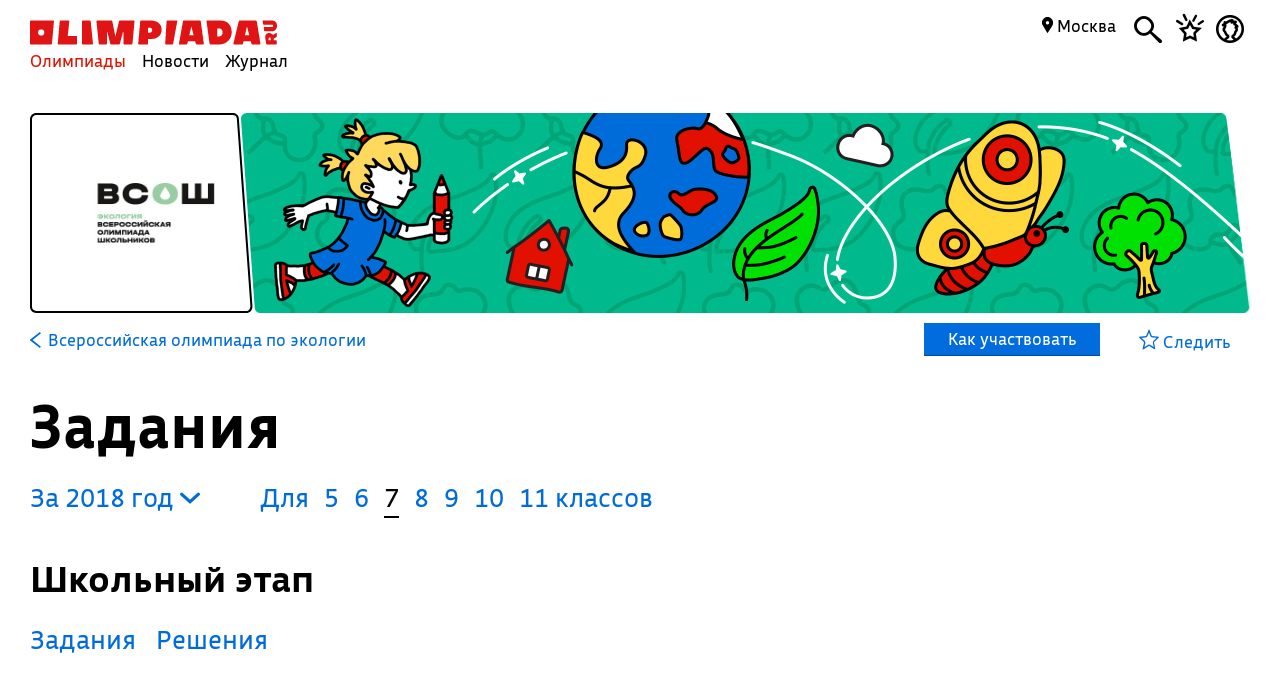

--- FILE ---
content_type: text/css
request_url: https://olimpiada.ru/css/blocks.css
body_size: 3616
content:
.bg6
{
	background: #000;
	color:#fff !important;
}
.bgn1,.bgn2,.bgn3,.bgn4,.new_data_fav, .disclam
{
	background: #fff0c7;
}
.block_inner
{
	display:block;
	position: relative;
	padding:0px 15px 0px 9px;
	height: 100%;
	box-sizing: border-box;
	z-index: 1;
}
.block_inner span, .block_inner a
{
	display:block;
}
.block_inner .type
{
	font-weight: bold;
	font-family: 'BuSan', sans-serif;
	/*height: 20px;*/
	font-size: 14px;
	line-height: 14px;
	margin-bottom: 5px;
}
.olimpiada .type
{
	float:left;
	height: 20px;
	margin-bottom: -7px;
}
.olimp_desc
{
	display: block;
	margin:7px 0 -1px !important;
	font-size: 18px;
	line-height: 25px;
}
.fav_olimp .none_a 
{
	padding-right:80px;
}
/*
.olimp_desc p
{
	font-size: 18px;
	line-height: 25px;
	padding:0;
	margin:7px 0 -1px !important;
}*/

.fav
{
	position: absolute;
	margin: -6px 0 3px 0;
	text-decoration: none;
	color:#000;
	font-size:28px;
	top:0;
	right: 10px;
}

.olimpiada .fav2
{
	float:right;
	position: relative;
	margin: -3px 0 3px 0;
	text-decoration: none;
	color:#000;
	font-size:24px;
}

.olimpiada .fav
{
	position: absolute;
	margin: 14px 0 3px 0;
	text-decoration: none;
	color:#000;
	font-size:25px;
	top:0;
	right: 17px;
}

.olimpiada .fav.added
{
	color:#e11000;
}

.block_inner a.fav.added:hover span
{
	color:#e11000 !important;	
}

.olimpiada p 
{
	margin:12px 0 20px;
}
.olimpiada p font
{
	line-height: 20px;
}
.olimp_img
{
	display:block;
	position:absolute;
	float: right;
	/*bottom:0px;*/
	top:-20px;
	right:20px;
	pointer-events: none;
	/*margin-bottom: -66px;
	width: 50%;*/
	z-index: 2;
}
.headline
{
	font-family: 'Bonvalet';
}

.olimpiada .headline
{
	font-size: 32px;
	line-height: 32px;
	margin-top: -10px;
}
.olimpiada .headline.red 
{
	margin-top:0;
}

.olimpiada.big
{
	min-height: 300px;
}

.olimpiada.big_im .block_inner
{
	padding-right: 45%;
}

.olimpiada.big .headline
{
	font-size: 40px;
	line-height: 38px;
	margin-top: -18px;
	margin-bottom: 9px; 
} 
.olimpiada .headline.red
{
	margin-top:0px;
}
.olimpiada.big .headline.red
{
	margin-top:-9px;
}
 .fav_olimp .headline
{
	font-size: 35px;
	line-height: 33px;
}
 .fav_olimp a:hover .headline
 {
 	color:#000;
 }
  .fav_olimp a:hover .headline.red
 {
 	color:#e11000;
 }
.olimpiada.big .headline.red,.fav_olimp .headline.red
{
	min-height: 5px;
}

.block .publ_name
{
	font-size: 24px;
	line-height: 30px;
	/*margin-top:8px;*/
	text-decoration: none;
	color:#000;
	font-family: 'BuSan-N';
}
 .publ_name
	{
		/*width:80%;*/
	}
.block.big .publ_name font
{
	/*font-size:26px;*/
	display: inline-block;
	/*top: -4px;*/
	position: relative;
}

.block.big .publ_name
{
	font-size: 26px;
}
span.icon-link-arrow
{
	display: inline-block;
	top: 2px;
	margin-top:-4px !important;
	position: relative;	
}
.block.big .publ_name .icon-link-arrow
{
	font-size:24px;
	font-family: 'BuSan-N';
}

.task_block .task_name
{
	font-size: 25px;
	line-height: 27px;
	font-family: 'BuSan-N';
}
.task_block .task_name
{
	font-size: 20px;
	line-height: 25px;
}
.subject_block .sub_name
{
	font-family: 'BuSan-N';
	margin-bottom:10px;
	font-size: 20px;
	line-height: 25px;
}
.icon-link-arrow
{
	font-size: 13px;
}
.news_block_onmain_table
{
	margin:0 0 10px;
}

.news_date
{
	font-family: 'BuSan-N';
	font-weight: bold;
}
.news_title_a
{
	display: block;
	margin-bottom: 10px;
	text-decoration: none;
	font-size: 20px;
	line-height: 24px;
	padding-left:27px;
	background:url('/images/kolokolchik_blue_fill.svg') top left no-repeat;
	background-size: 20px;
	font-weight: bold;
}
.news_title_a:hover
{
	background-image:url('/images/kolokolchik_fill.svg');	
}
.task_block .type 
{
	font-size: 20px;
	line-height: 25px;
	color:#ffcc33;
	margin-bottom: 0; 
	font-family: 'BuSan-N';
	font-weight: bold;
}
.task_block .olimp_grade
{
	display:block;
	margin:10px 0 5px;
	font-size: 14px;
}
.yellow_circle
{
	display:table-cell !important;
	vertical-align: middle;
	width:30px;
	height:15px;
	/*padding-top:2px;*/
	border-radius: 15px;
	background: #ffcc33;
	text-align: center;
	color:#000;
	padding-bottom:5px;
	font-size: 25px;
	line-height: 25px;
}
.block .yellow_circle
{
	margin:0 0 10px;
}

.subject_block
{
	background-position: center center repeat;
	color:#fff !important;
	text-align: center;
	background-size:cover;
}
.subject_block .num
{
	font-family: 'Bonvalet';
	font-size: 137px;
	line-height: 110px;
	margin-bottom:10px;
}
.subject_block .olimp
{
	line-height: 20px;
}
.subject_tag, .subject_dop
{
	display:block;
	margin:0 5px 5px 0;
	float:left;
	font-family: 'Bonvalet';
	font-size: 20px;
	line-height: 18px;
	border-radius:3px;
	padding:0px 3px 0px;
	text-decoration: none;
	position: relative;
	cursor: default;
}
.multi_tags span 
{
	display: inline-block;
	margin-right: 5px;
}
.multi_tags span:last-child
{
	margin-right:0px;
}

/*.subject_tag:hover, */.olimpiada .fav:hover, .publication a:hover font, .news_block_onmain_table:hover font, .news_title_a:hover
{
	color: #e11000 !important;
	border-color: #e11000 !important;
}
.subject_dop
{
	border:1px solid transparent;
	margin-left: -4px;
	color:#000;
}
.subject_tag span
{
	float:left;
	font-size:16px;
	line-height: 20px;
}
.subject_tags
{
	display:block;
	position:absolute;
	bottom:20px;
	left:10;
}

 a.subject_dop:hover
 {
 	color: #e11000;
 }
.subject_block .block_inner
{
	/*display: table-cell;*/
	padding: 0 30px;
}

.olimpiad_block
{
	display:block;
	float:right;
	width:44%;
	position: relative;
	margin-right: -27%;
}
.olimpiad_block .olimpiada
{
	-webkit-clip-path: polygon(0% 0%, 99% 5%, 100% 100%, 0% 100%);
	clip-path: url('#blocks_polygon9');
}
.olimpiad_block .olimpiada .block_inner
{
	padding-top:7%;
	padding-bottom: 100px;
}
.red, .main_menu a:hover, .footer table a:hover, .answer_link:hover, .red_hover:hover, .publ_name:hover span,.publ_name:hover font
{
	color:#e11000;
}
.red svg
{
	fill:#e11000;
}

.blocks td[colspan=1] img.olimp_img
{
	display: none;
}

.publication_block.big .publ_name
{
	font-size: 40px;
	line-height: 42px;
	font-family: 'BuSan-N';
	font-weight: bold;
	width:90%;
}

.fav_news
{
	display: block;
	color: #000;
	font-size: 18px;
	text-decoration: none;
		margin-top: 15px;
}

.fav_news span
{
	font-weight: bold;
	color: #db0000;

}

.olimpiada.fav_olimp
{
	padding: 20px 0;
	min-height: 10px;
	margin-bottom: 19px;
}

.fav_olimp .fav_news
{
	margin-top: 7px;
}

.classes_dop
{
	font-size: 17px;
	font-family: 'BuSan-N';
	margin-left: 3px;
} 
.timeline
{
	border-collapse: collapse;
	width: 100%;
	margin:19px 0 0;
	/*display: none;*/
	font-family: 'BuSan-N';
	font-size: 14px;
	line-height: 18px;
	position: relative;
}

.timeline td
{
	width:8.3%;
	padding: 0px 3px 2px;
	border: 1px solid #f0f0f0;
	color: #ddd;
	box-sizing: border-box;
	position: relative;
}

.timeline td:first-letter
{
	text-transform: uppercase;
}

.reklama_block_main img 
{
	display: block;
	max-width:300px;
	width: 100%;
	margin:10px auto;
}

.tl_event
{
	display: block;
	position: absolute;
	min-width: 22px;
	height: 22px;
	background: #cce2f7;/*rgba(128,191,255,1);*/
	border:1px solid #0a72da;
	border-radius: 3px;
	top:0px;
	left:0;
	padding-left: 1px;
	color: #000;
	font-weight: bold;
	box-sizing: border-box;
	z-index: 1;
	cursor: pointer;
}

.tl_event.rf
{
	width: auto !important;
	background: #e11000 !important;
}

.tl_event.rf:hover
{
	background: #e11000 !important;	
}

.tl_event.eold
{
	background-color: #f2f2f2;
	/*border:1px solid #f2f2f2;*/
	border:1px solid #dfdfdf;
	color:#ccc;
	z-index: 0;
}

.tl_event.enow
{
	background-color: rgba(255,16,0,0.25);
	border:1px solid #e11000;
	color: #e11000;
}

.tl_event.ereg
{
	background-color: #80BFFF;
	border:1px solid #0a72da;
	color: #000;
}

.tl_event.eoch
{
	background-color: #1E7CE8;
	border:1px solid #0a72da;
	color: #000;
}

.tl_event.long
{
	background-color: #cce2f7;
}

.tl_event img 
{
	position: absolute;
	right: -10px;
	top:0px;
	display: none;
	height: 22px;
	z-index: 2;
}

.tl_event.left_flag img 
{
	position: absolute;
	left: -10px;
	top:0px;
	display: none;
	height: 22px;
	z-index: 2;
	transform: rotate(180deg);
}

.tl_event:hover
{
	z-index: 3;
	width: auto !important;
	background: #016dd9;
	border-radius: 0;
	color:#fff;
	border:none;
}

.tl_event.rf
{
	z-index: 3;
	width: auto !important;
	border-radius: 0;
	color:#fff;
	border:none;	
}

.tl_event:hover .tl_bf
{
	display: block;
}

.tl_event.rf .tl_rf
{
	display: block;
}

.tl_event .delimeter
{
	display: block;
	height: 27px;
	width: 2px;
	background-color: #fff;
	top:0;
	right: -3px;
	position: absolute;

}
.reklama_block_main {text-align: center;}
.reklama_block_main img{margin:0 auto;}
.tl_event .tl_cont_s{display: block; width: 100%; overflow: hidden; position: relative;}
.tl_event .tl_cont_f{display: none; padding-right: 20px; white-space:nowrap; text-overflow: ellipsis; padding-left: 1px; padding-top: 1px;}
.tl_event.left_flag .tl_cont_f{display: none; padding-left: 20px; white-space:nowrap; padding-right: 2px; padding-top: 1px;}
.tl_event.rf .tl_cont_f, .tl_event:hover .tl_cont_f{display: block;}
.tl_event.rf .tl_cont_s, .tl_event:hover .tl_cont_s{display: none;}

#tl_line
{
	display: block;
	position: fixed;
	width: 1px;
	background: #e11000;
	top:0;
	bottom: 0;
	left:500px;
}

.redline
{
	display: block;
	position: absolute;
	width: 1px;
	background:  rgba(225, 16, 0, 0.2);
	top:0;
	bottom: -20px;
	left:500px;
}


.interview
{
	background: #006cd9;	
}
.translation
{
	background:#e11000;
}
.interview a,.interview a span,.interview a font, .translation a, .translation a span, .translation a font
{
	color:#fff !important;
}
.journal_icon
{
	display: block;
	position:absolute;
	z-index: 2;
	pointer-events: none;
}

.fav_olimp svg:hover path
{
	fill:#e11000;
}

.fav_olimp .subject_tag
{
	margin-bottom: 3px;
}

.liker
{
	cursor: pointer;
}

.m_olimp
{
	color:#006cd9;
	font-size: 25px;
	line-height: 30px;
	display: block;
	margin-top: -4px;
	margin-bottom: -4px;
}

.m_olimp:hover
{
	color: #e11000;
}

.subord_item 
{
	background-color: #f3f3f3;
	padding: 20px 10px 50px !important;
	margin: 0 -10px 19px !important;
	border-radius: 6px;
}
.subord_item .timeline td {
    border: 1px solid #e9e9e9;
}

.subord_item .tl_event .delimeter {
    background-color: #f3f3f3
}


.new_data_fav
{
	padding: 20px !important;
	margin:0 -20px 1px !important;
}

.white_grad
{
	display: block;
	position:absolute;
	top:0;
	right:0;
	bottom:0;
	z-index: 3;
	background: linear-gradient(to left, #fff 80%, rgba(255,255,255,0));
	width:160px;
}
.il_be_back
{
	display: block;
	margin: 57px 0 0px;
	border:1px solid rgba(0,108,217,0.3);
	color:#006cd9;
	padding:6px 18px;
	border-radius: 3px;
	font-size:16px;
	line-height: 16px;
	z-index: 5;
	cursor: pointer;
	text-decoration: none;
	float:right;
}
.il_be_back:hover
{
	border:1px solid #e11000;
	color:#e11000;
}

.disclam
{
	font-size: 16px;
	padding:6px 0 8px;
}

.new_data_fav .timeline td {
border: 1px solid #f2e4c1;
color: #e5d8b6; }
.new_data_fav .tl_event.eold {
background-color: #eddfbd;
border: 1px solid #eddfbd;
color: #d9ccad; }
.new_data_fav .tl_event .delimeter {
background-color: #fff0cb; }

.bimg-padding
{
	padding-right: 350px;
}

.o-block
{
	display: grid;
	grid-template-columns: auto 60px;
	grid-template-rows: 25px auto;
	grid-gap: 20px;
	grid-template-areas: "tags rait" "info rait"; 
}

.o-block .o-tags {grid-area: tags;}
.o-block .o-tags .subject_tags {bottom: 0;}
.o-block .o-rait {grid-area: rait; text-align: center;}
.o-block .o-rait i {color: #006cd9; font-size: 45px;}
.o-block .o-rait i:hover {color: #e11000; }
.o-block .o-info {grid-area: info;}

.o-block .o-rait svg {width: 45px;}
.o-block .o-rait .pl_rating{font-size: 45px; font-family: 'Bonvalet'; display: block; text-align: center;}
.subord_item .o-block .o-rait .pl_rating {display: inline-block;}
.o-block .o-rait .rait_text{font-size: 12px;display: block;margin-top: 10px;text-align: center;}

.subord_item .o-block {grid-template-columns: auto 150px;}
.subord_item .fav_olimp .headline {font-size:18px; line-height:20px; font-family:'BuSan'; font-weight:bold;margin-top:4px; display:block}
.article-list-per{width:100%;margin:60px -10px 60px -10px;}
.article-list-per td {width:33%;position:relative;}

@media all and (min-width: 701px)
{
	.news_full_info .news_sub_tags .subject_tags
	{
		bottom: 0;
	}
}

@media all and (max-width: 700px)
{
	.block_inner .type{font-size: 15px;}
	.fav_olimp .none_a
	{
		padding: 0;
	}
	.timeline {display: none !important;}
	.o-block {grid-template-columns: auto 30px;}
	.fav_olimp .headline {font-size: 24px; line-height: 29px;}
	.fav_olimp .subject_tag, .fav_olimp .subject_dop {display: inline-block; float: none;}
	.fav_olimp .classes_dop {display: inline-block;}
	.o-block {grid-column-gap: 10px; grid-row-gap: 10px; grid-template-rows: auto auto;}
	.subord_item .o-block { grid-template-areas: "tags rait" "info info"; }
	.subord_item .o-block {grid-template-columns: auto 60px;}
	.o-block .o-rait {text-align: right;}
	.subord_item .o-block .o-rait {display: flex; justify-content: space-around; flex-direction: row-reverse;}
	.o-block .o-rait i {font-size: 25px;}
	.subord_item .o-block .o-rait i {font-size: 25px;}
	.fav_olimp .o-info .headline {font-size: 24px; line-height: 29px;}
	.o-info .olimp_desc {font-size: 17px; line-height: 20px;}
	.fav_olimp .olimp_desc{display: none;}
	.o-block .o-rait svg {width: 25px;}
	.o-block .o-rait .pl_rating{font-size: 25px; font-family: 'Bonvalet'; display: block; text-align: right;}
	.o-block .o-rait .rait_text{font-size: 14px; font-family: 'Bonvalet'; display: block;margin-top: 0px;text-align: right;}
	.m_olimp { font-size: 17px; line-height: 20px; font-weight: bold;}
	.subord_item .fav_olimp .headline {font-size:17px; line-height:20px; font-family:'BuSan'; font-weight:bold;margin-top:4px; display:block}
	.subord_item .fav_olimp .headline.red, .subord_item .fav_olimp .headline.grey {font-size:17px; line-height:20px; font-family:'BuSan'; font-weight:normal;margin-top:4px; display:block}

	.olimpiada.big .headline {
		font-size: 32px;
		line-height: 32px;
		margin-top: -10px;
	}

	.article-list-per
	{
		display: none;
		margin:0;
	}
	.article-list-per tr td {display: block; width: auto; padding-bottom: 20px;}
	.article-list-per tr td:last-child {padding-bottom: 0;}
	.article-list-per tr td svg {display: none;}

	.disclam
	{
		display: none;
	}
	.journal_icon
	{
		display: none;
	}
	.blocks .block .block_inner.bimg-padding
	{
		padding-right: 20px;
		/*padding-bottom: 300px;*/
	}

	.blocks .block
	{
		clip-path: unset !important;
		border-radius: 2px;
	}
	.blocks .block.olimpiada .block_inner
	{
		padding-bottom: 60px;
	}

	.subject_tags
	{
		bottom: 20px;
	}

	.publication_block.big .publ_name 
	{
		font-size: 25px;
		line-height: 30px;
		font-weight: normal;
	}

	.olimp_img
	{
		display: none !important;
	}

	#megalist .olimpiada.fav_olimp
	{
		margin-bottom: 0;
	}

	.task_block .type
	{
		font-size: 14px;
		line-height: 14px;
		margin-bottom: 5px;
	}

	.task_block .task_name
	{
		font-size: 25px;
		line-height: 30px;
	}
}

--- FILE ---
content_type: text/css
request_url: https://olimpiada.ru/css/filter.css
body_size: 2573
content:
.filter
{ 
	border-collapse: separate; 
	border-spacing: 0; 
	width:99%;
	font-family: 'Bonvalet';
	font-size: 25px;
	table-layout: fixed;
}
.filter a
{
	text-decoration: none;
	color:#000;
	padding-right: 20px;
	box-sizing: border-box;
	position: relative;
	display: block;
}

.filter a font
{
	display: block; 
	overflow: hidden; 
	white-space: nowrap; 
	width: 100%;
	text-overflow: ellipsis;
	width: 100%;
}



.filter td 
{
	position:relative;
	height: 48px;
	padding:0 9px 3px;
	vertical-align: middle;
	border-top:2px solid #000;
	border-bottom:2px solid #000;
}
.filter td:first-child
{
	border-top-left-radius: 6px;
	border-bottom-left-radius: 6px;
	border-left:2px solid #000;
}
.filter td:first-child, .filter td:nth-child(2), .filter td:nth-child(3)
{
	border-right:2px solid #000;
}
.filter td:nth-child(2)
{
	width:90px;
}
.filter td:first-child a, .filter td:nth-child(2) a, .filter td:nth-child(3) a
{
	display: block;
	width:100%;
}
.filter td:first-child a svg, .filter td:nth-child(2) a svg, .filter td:nth-child(3) a svg, .filter td:nth-child(4) a svg
{
	position: absolute;
	top: 11px;
	width: 18px;
	right: 0px;
}
.filter td:nth-child(4)
{
	width:160px;
	padding-left: 14px;
}
.filter td:nth-child(5)
{
	width:10px;
	padding:0;
}
.filter td:nth-child(5) img
{
	position:absolute;
	top:-2px;
	left:0;
	height:55px;

}
.filter td:nth-child(6) img
{
	position:absolute;
	top:-2px;
	right:-12px;
	height:55px;
}
.filter td:last-child
{
	width:260px;
}
input[type=radio],#filter_benefit_div input[type="checkbox"]
{
	display: none;
}
input[type=radio]+label, #filter_benefit_div input[type="checkbox"] + label  
{
	display: inline-block;
	cursor: pointer;
	padding:0 5px 3px;
	margin-top:3px;
}
input[type=radio]+label:hover, #filter_benefit_div input[type="checkbox"] + label:hover
{
	 color:#006cd9;
}
input[type=radio]:checked + label, #filter_benefit_div input[type="checkbox"]:checked + label 
{
	color:#fff;
	background: #0072da;
	border-radius:3px;
}
.filter input[type=checkbox]
{
	display: none;
}
.filter input[type=checkbox]+label
{
	display: inline-block;
	cursor: pointer;
	position: relative;
	padding-left: 27px;
}
.filter input[type=checkbox]+label:before 
{
	content: "";
	display: inline-block;
	width: 49px;
	height: 53px;
	margin-right: 50px;
	position: absolute;
	left: 0;
	bottom: 4px;
	background-color: #ccc;
	background: url('/images/check-box-off.png') bottom left no-repeat;
	background-size: 21px;
}
.filter input[type=checkbox]:checked+label:before
{
	background: url('/images/check-box-on.png') bottom left no-repeat;
	background-size: 24px 26px;
}

#region_filter
{
	display: none;
	position:absolute;
	height:286px;
	width:97%;
	background: #fff;
	border-bottom-left-radius: 6px;
	border:2px solid #036cd8;
	border-right: none;
	z-index: 6;
}

#subject_filter
{
	display: none;
  	flex-direction: row;
  	flex-wrap: wrap;
	position:absolute;
	height:286px;
	width:97%;
	background: #fff;
	border-bottom-left-radius: 6px;
	border:2px solid #036cd8;
	border-right: none;
	z-index: 6;
	grid-template-columns: repeat(8,1fr);
}

#subject_filter .sc_pop_sub
{
	order: 2;
	width: 25%;
}

#subject_filter .sc_pop_sub.popular
{
	order: 1;
	width: auto;
}


#subject_filter img, #region_filter img
{
	display: block;
	position: absolute;
	height: 290px;
	top:-2px;
	right:-30px;
}
.all_sc_pop_sub
{
	display: block;
	margin: 10px 0 20px 17px;
}
.sc_pop_sub, .sc_sub
{
	display: inline-block;
	white-space: nowrap;
}
.sc_pop_sub
{
	float:left;
}

.sc_sub
{
	max-width: 100%;
}
#region_filter .sc_sub
{
	margin:10px 0 0 10px;
}

#subject_filter table td, #region_filter table td
{
	width:20%;
}
#subject_filter table, #region_filter table
{
	width:100%;
	min-width: 900px;
	table-layout: fixed;
}
#subject_filter input[type=checkbox], #region_filter input[type=checkbox]
{
	display: none;
}
#subject_filter input[type=checkbox]+label, #region_filter input[type=checkbox]+label
{
	display: block;
	font-family: 'Bonvalet';
	font-size: 25px;
	color:#006cd9;
	cursor: pointer;
	margin: 1px 9px 1px 3px;
	padding: 2px 3px 4px 3px;
	max-width: 100%;
	box-sizing: border-box;
	overflow: hidden;
	text-overflow: ellipsis;
}

#subject_filter .sc_pop_sub input[type=checkbox]+label
{
	font-size: 20px;
}

#subject_filter .sc_pop_sub.popular input[type=checkbox]+label
{
	font-size: 25px;
	margin-right: 60px;
	padding: 2px 10px 4px 10px;
}

#region_filter input[type=checkbox]+label
{
	padding-left: 5px;
}
#subject_filter .sc_pop_sub input[type=checkbox]+label, #region_filter .sc_pop_sub input[type=checkbox]+label
{
	padding: 2px 3px 4px 3px;
	margin: 1px 9px 1px 3px;

}
#subject_filter input[type=checkbox]:checked+label, #region_filter input[type=checkbox]:checked+label
{
	background-color: #0072da;
	border-radius: 3px;
	color:#fff;
	padding-right: 30px;
	max-width: 100%;
	box-sizing: border-box;
	overflow: hidden;
	text-overflow: ellipsis;
	background: #0072da url('/images/cross-filters.svg') no-repeat;
	background-position:right 13px top 14px;
	text-overflow: ellipsis;
	background-size: 11px 11px;
}
#subject_filter input[type=checkbox]+label span,  #region_filter input[type=checkbox]+label span
{
	display: inline-block;
	text-align: center;
	width:32px;
}
#subject_filter .sc_pop_sub input[type=checkbox]+label span, #region_filter .sc_pop_sub input[type=checkbox]+label span
{
	width:auto !important;
	margin-right:2px;
}

#class_filter 
{
	display:none;
	position:absolute;
	width:108px;
	left:360px;
	background: #fff;
	border-bottom-left-radius: 6px;
	border-bottom-right-radius: 6px;
	border:2px solid #036cd8;

	font-family: 'Bonvalet';
	font-size: 25px;
	color:#006cd9;
	z-index: 6;
	padding-bottom: 10px;
}

#type_filter 
{
	display:none;
	position:absolute;
	width:108px;
	left:460px;
	background: #fff;
	border-bottom-left-radius: 6px;
	border-bottom-right-radius: 6px;
	border:2px solid #036cd8;

	font-family: 'Bonvalet';
	font-size: 25px;
	color:#006cd9;
	z-index: 6;
	padding-bottom: 10px;
}

#class_filter input[type=radio] + label
{
	display: block;
	padding:0 10px 2px;
	margin:3px 0;
}
#class_filter input[type=radio]:checked + label
{
	border-radius: 0px;
}

#type_filter input[type=radio] + label
{
	display: block;
	padding:0 10px 2px;
	margin:3px 0;
}
#type_filter input[type=radio]:checked + label
{
	border-radius: 0px;
}

#period_filter
{
	display:none;
	position:absolute;
	left:360px;
	background: #fff;
	width:370px;
	max-height:385px;
	border-bottom-left-radius: 5px;
	border-bottom-right-radius: 5px;
	background-size: 370px 285px;
	border:2px solid #036cd8;
	z-index: 6;

}

#period_filter #top_period
{
	display: block;
	padding: 5px 10px;
	border-bottom: 2px solid #036cd8;
}

#period_filter span
{
	display: block;
	font-weight: bold;
	font-size: 16px;
}

.calendar
{
	width: 210px;
	border-spacing: 1px;
	border-collapse: separate;
}

.calendar td
{
	width: 70px;
	text-align: center;
	cursor: pointer;
}

.calendar td:last-child
{
	color:#e11000;
}

.calendar td.last_date
{
	color:#b4b4b4;
}

.calendar td.month_name
{
	color: #000;
	text-align: left;
}

.calendar td span
{
	color:#0072da;
	line-height: 5px;
	padding-bottom: 8px;
}

.calendar td.chkd_date
{
	background-color: #0072da !important;
	border-radius: 3px;
	color: #fff;
}

.calendar td span span
{
	line-height: 10px;
	padding-bottom: 0px;
}


.calendar td.last_date span
{
	color:#fff;
}

.period_left
{
	display: block;
	float:left;
	width:210px;
	border-right: 2px solid #036cd8;
	padding: 12px 20px 10px 5px;
	height: 292px;
	overflow-y:auto;
}
.period_right
{
	display: block;
	padding:12px 3px 5px 0;
	float:right;
	width:120px;
	height: 294px;
	overflow-y:auto;
}
#period_filter input[type=radio] + label
{
	position: relative;
	font-family: 'Bonvalet';
	font-size: 25px;
	color:#036cd8;
	margin:0 0 3px -5px;
}
#period_filter input[type=radio]:checked + label
{
	color:#fff;
	background: #036cd8;
}
.month_list
{
	display: block;
}

.month_list a
{
	margin-bottom: 4px;
	cursor: pointer;
}
input[name=period_date]
{
	border:none;
	border-bottom: 1px solid #cdcdcd;
	font-family: 'Bonvalet';
	font-size: 25px;
}
.filter td:first-child a:hover,.filter td:first-child a:hover svg, .filter td:nth-child(2) a:hover,.filter td:nth-child(2) a:hover svg, #period_filter label:hover, .filter td:nth-child(4) a:hover,.filter td:nth-child(4) a:hover svg
{ 
	color:#006cd9 !important;
	fill: #006cd9 !important;
}
.filter td:nth-child(3) a:hover,.filter td:nth-child(3) a:hover svg, #subject_filter label:hover, #class_filter label:hover,  #region_filter label:hover
{
	color:#0072da !important;
  	fill: #0072da !important;
}
#subject_filter input[type="checkbox"]:checked + label:hover, #region_filter input[type="checkbox"]:checked + label:hover
{
	color:#fff !important;
	background-color: #e11000;
}
#class_filter input[type="radio"]:checked + label:hover, #period_filter input[type="radio"]:checked + label
{
	color:#fff !important;
	cursor: default;
}
.period_filter  label:hover
{
	color:#006cd9 !important;
}

#filter_fixed
{
	display: block;
	position: relative;
	/*background: #fff;*/
	z-index: 5;
}

#filter_fixed td
{
	background-color: #fff;
}

#top_flag
{
	display: none;
	position: absolute;
	min-width: 22px;
	height: 22px;
	width: auto;
	background: #e11000;
	border:1px solid #e11000;
	border-radius: 0px;
	top:60px;
	left:0;
	padding-left: 1px;
	color: #fff;
	font-weight: bold;
	box-sizing: border-box;
	z-index: 1;
	cursor: pointer;
	font-family: 'BuSan-N';
font-size: 14px;
line-height: 18px;
}

#top_flag span
{
	padding: 0px 10px 2px 4px;
	display: block;
}

#top_flag img
{
	position: absolute;
	right: -10px;
	top:-1px;
	display: block;
	height: 22px;
	z-index: 2;
}

.filter_action
{
	display: block;
	width:100%;
	box-sizing:border-box;
	position: absolute;
	bottom:3px;
	background: #fff;
	padding-right: 40px;
}
.filter_action table 
{
	width:100%;
}
.filter_action table td
{
	width:33%;
}
.filter_action a
{
	text-decoration: none;
	color:#e11000;
	display: block;
	font-size: 25px;
	padding: 5px 15px;
	font-family: 'Bonvalet';
}
.filter_action table td:nth-child(3) a
{
	float: right;
	color: #fff;
	background: #e11000;
	border-radius: 5px;
}

#filter_fixed.poehali
{
	position:fixed;
	top:0;
	width:100%;
	left:0;
	right:0
}
#filter_fixed_div.uehali
{
	display: block;
}

@media all and (max-width: 700px)
{
	.filter tr
	{
		display: grid;
		grid-template-columns: 1fr 2fr;
		grid-gap: 5px;
	}

	#period_filter #top_period
	{
		display: flex;
justify-content: space-between;
	}

	.filter tr td {width: auto !important; border:1px solid #000 !important; border-radius: 3px !important; display: flex; align-items: center; justify-content: space-between;}

	.filter tr td img
	{
		display: none;
	}

	.filter tr td:nth-child(5) {display: none;}
	.filter tr td:nth-child(1), .filter tr td:nth-child(4), .filter tr td:nth-child(6)
	{
		grid-column: span 2;
	}
	#act_filter
	{
		position: relative;
	}
	#subject_filter
	{
		display: none;
	  	position:absolute;
		max-height:286px;
		overflow: auto;
		box-sizing: border-box;
		width:calc(100% - 4px);
		background: #fff;
		border-bottom-left-radius: 6px;
		border:2px solid #036cd8;
		border-right: 2px solid #036cd8;
		z-index: 6;
		grid-template-columns: repeat(8,1fr);
	}
	#subject_filter .sc_pop_sub
	{
		display: block;
		width: auto;
		float: none;
	}
	#subject_filter .sc_pop_sub.popular input[type=checkbox]+label
	{
		font-size: 20px;
		margin-right: 0px;
		padding: 2px 3px 4px 3px;
	}

	#class_filter
	{
		max-height: 250px;
		overflow: auto;
	}

	#subject_filter input[type=checkbox]:checked+label
	{
		background-position: right 13px top 10px;
	}

	#period_filter
	{
		/*display: block;*/
		width: calc(100% - 4px);
		box-sizing: border-box;
	}

	#period_filter .period_right
	{
		display: none !important;
	}

	#period_filter input[type=radio] + label
	{
		font-size: 18px;
	}

	.period_left
	{
		border:none;
		float: none;
		width: 100%;
		box-sizing: border-box;
	}

	.calendar
	{
		width: auto;
	}

	#period_filter span
	{
		display: none;
	}
	#filter_fixed.poehali
{
	position:relative;
	top:auto;
	width:auto;
	left:auto;
	right:auto;
}
#filter_fixed_div.uehali
{
	display: none;
}

	.filter tr td.mfhidden
	{
		display: none;
	}

	.full-search
	{
		display: block;
		text-align: right;
		padding: 15px 4px 0;
	}

	.full-search a
	{
		text-decoration: none;
		color: #000;
		font-size: 15px;
		line-height: 18px;
	}
}

--- FILE ---
content_type: text/css
request_url: https://olimpiada.ru/css/benefits.css
body_size: 382
content:
#filter_benefit_div
{
	display:block;
	border:2px solid #000;
	padding:5px 10px 8px;
	border-radius: 5px;
	font-family: 'Bonvalet';
	font-size: 25px;
}
#filter_benefit_div p 
{
	margin:0px;
}
#filter_benefit_div input[type="checkbox"] + label
{
	margin-right: 3px;
}
#other_regions 
{
	display: none;
}

.static_page a.other_regions
{
	border:none;
	font-family: Bonvalet;
}

.sort_p
{
	font-size: 15px;
}
.sort_p a
{
	text-decoration: none;
}

.sort_p a:hover
{
	color: #e11000;
}

.sort_p a svg
{
	width:16px;
	fill: #006cd9;
}

.sort_p a:hover svg path
{
	fill: #e11000;
}
.sort_p span
{
	color: #000;
	border-bottom: 2px solid #000;
	padding-bottom: 2px;
}
.vuz 
{
	display: block;
	margin-bottom:20px;
}
.vus_name
{
	display: block;
	font-weight: bold;
	font-size:25px;
}
.vuz .hide_this, .vuz .show_this
{
	display: block;
	font-size: 15px;
}
.facult
{
	display: block;
	margin-left: 30px;
	font-size:20px;
}
.fac_name
{
	font-weight: bold;
}
.benefit_for_fac
{
	display: block;
	margin-left:30px;
}

.hover, .hover svg
{
	color: #006cd9 !important;
	fill: #006cd9 !important;
}

--- FILE ---
content_type: text/css
request_url: https://olimpiada.ru/css/tasks.css
body_size: 1147
content:
.clesses_nafiga
	{
		display: block;
		float: left;

	}

	.clesses_nafiga ul
	{
		list-style-type: none;
		margin: 0;
		padding: 0;
	}

	.clesses_nafiga ul li
	{
		display: block;
		float: left;
		margin-right: 15px;
		padding-top: 10px;
		color:#000;
	}

	.clesses_nafiga ul li a, .clesses_nafiga ul li
	{
		text-decoration: none;
		color:#006cd9;
		font-size: 25px;
	}

	.clesses_nafiga ul li a:hover
	{
		color:#e11000;
	}

	.clesses_nafiga ul li.selected
	{
		color:#000;
		border-bottom: 2px solid #000;
		padding-bottom:2px; 
	}

	.clesses_nafiga ul li.disabled, .clesses_nafiga ul li.disabled a
	{
		color:#ccc;
		border-color: #ccc;
		cursor: default;
	}
	#t_years
	{
		display: block;
		float: left;
		padding: 10px 20px 0;
		color:#006cd9;
		position: relative;
		font-size: 25px; 
	}

	#t_years a, .regs a
	{
		color:#000;
		text-decoration: none;
		border: none;
	}
	#t_years a.y_changer
	{
		color:#006cd9 !important;
	}

	#t_years a.y_changer i
	{
		font-size: 0.8em;
	}
	#t_years a.y_changer:hover
	{
		color:#e11000 !important;	
	}

	#t_years2 a.y_changer:hover svg path
	{
		
		stroke:#e11000 !important;
	}

	#t_years:hover svg path
	{
		
		stroke:#e11000;
	}

	#t_years div
	{
		display: none;
		position: absolute;
		width:168px !important;
		top:30px;
		left: 20px;
		background:#f5f5f5;
		border-radius: 6px;
		z-index: 5;
	}
	.regs a
	{
		padding: 5px 7px !important;
	}
	#t_years div a
	{
		display: block;
		float: left;
		padding: 5px 7px;
	}
	#t_years div a:hover, .regs a:hover
	{
		background:#006cd9;
		color:#fff;
	}

	#t_years2
	{
		display: block;
		float: left;
		padding: 10px 20px 0;
		color:#006cd9;
		position: relative;
		font-size: 25px; 
	}

	#t_years2 a
	{
		color:#006cd9;
		text-decoration: none;
		border: none;
	}

	#t_years2 a:hover
	{
		color:#e11000;
	}

	#t_years2 div
	{
		display: none;
		position: absolute;
		width:150px;
		top:30px;
		left: 20px;
		background:#fff;
		border:1px solid #000;
		z-index: 5;
	}
	#t_years2 div a
	{
		display: block;
		float: left;
		padding: 5px 7px;
	}
	#years_list 
	{
		overflow: auto;
		max-height: 300px;
	}
	#years_list a 
	{
		font-size: 16px;
	}
	.regs
	{
		display: none; 
		position: absolute; 
		top:35px;
		z-index: 5;
		overflow: auto;
		max-height: 300px;
		background:#f5f5f5;
		border-radius: 6px;
	}
	h3
	{
		font-size:35px;
		font-weight: bold;
		margin-bottom: 5px;
	}

	h4
	{
		font-size:25px;
		font-weight: normal;
		margin-bottom: 5px;
		margin-top: 3px;
	}

	.zirsh
	{
		display: block;
		float: left;
		margin-right:20px;
		color:#006cd9;
		font-size: 25px;
		margin-bottom: 20px;
	}
	.zirsh:first-letter, h3:first-letter, h4:first-letter
	{
		text-transform: capitalize;
	}

	.bp-task
	{
		right: 10px; width: 300px; margin-top: 135px; position: absolute;
	}

	.regs_list.rg
	{
		position:relative;  
		margin-right: 20px;  
		font-size: 25px; 
		margin-bottom: 20px; 
		display: inline-block;
	}

	.regs_list.rg i
	{
		color: #006cd9;
		font-size: 0.8em;
	}

	.regs_list.rg i:hover
	{
		color: #e11000;
	}

	.etap>div>div
	{
		display:block; float:left; width:40%;
	}

	.org_contacts_for_event.tasks-org_contacts_for_event
	{
		width: 80%;
	}

	.act-news-list #t_years
	{
		padding-left: 0; 
		padding-bottom: 20px; 
		position: relative;
	}

@media all and (max-width: 700px)
{
	h3
	{
		font-size: 22px;
		line-height: 27px;
	}

	h4
	{
		font-size: 20px;
		line-height: 25px;
	}

	.regs_list.rg
	{
		position:relative;  
		margin-right: 0px;  
		font-size: 22px; 
		margin-bottom: 0px; 
		display: inline-block;
	}

	#t_years a.y_changer
	{
		font-size: 17px;
		line-height: 20px;
	}

	.clesses_nafiga ul li a, .clesses_nafiga ul li
	{
		font-size: 17px;
		line-height: 20px;	
	}

	.clesses_nafiga
	{
		display: block;
		float: none;
	}
	.clesses_nafiga ul
	{
		display: flex;
		width: 100%;
		justify-content: space-between;
	}
	.clesses_nafiga ul li
	{
		margin:0;
	}

	.bp-task
	{
		position: relative;
		margin: 5px 0;
		width: auto;
		right: auto;
	}
	.bp-task .block_inner
	{
		padding:0 !important;
	}

	div.block.publication.bp-task a.publ_name
	{
		font-size: 17px;
		line-height: 22px;
	}

	.zirsh
	{
		float: none;
		font-size: 17px;
		line-height: 22px;
		margin: 20px 0 10px 0;
	}
	.etap h4, .tasks-content h3
	{
		margin-top:30px;
	}

	#t_years
	{
		float: none;
		margin-bottom: 25px;
	}

	.org_contacts_for_event.tasks-org_contacts_for_event
	{
		margin-top: 40px;
		margin-bottom: 0px;
	}
	.etap>div>div
	{
		width: auto;
		float: none;
	}

	.org_contacts_for_event.tasks-org_contacts_for_event
	{
		width: 100%;
		padding-bottom: 5px;
	}

	.org_contacts_for_event.tasks-org_contacts_for_event p
	{
		font-size: 15px;
		line-height: 18px;
		padding-bottom: 10px;
	}

	#t_years
	{
		padding-top: 0;
	}

	#t_years div
	{
		width: 115px !important;
		background: #fff;
		border-radius: 6px;
		border:1px solid #006cd9;
	}

	#t_years div a
	{
		font-size: 16px;
		line-height: 35px;
		text-align: center;
	}	

	.org_contacts_for_event.tasks-org_contacts_for_event a
	{
		font-size: 17px;
		line-height: 20px;
	}
	.act-news-list #t_years
	{
		padding-left: 0; 
		padding-bottom: 30px; 
		position: relative;
	}

	.tasks-content .fcontent
	{
		padding: 0;
	}
}

--- FILE ---
content_type: text/css
request_url: https://olimpiada.ru/css/myfonts.css
body_size: 364
content:
@font-face {
    font-family: 'Bonvalet'; /* имя шрифта для CSS правил */
    src: local("Bonvalet"), /* проверяем наличие шрифта в ОС пользователя */
         url('/css/Bonvalet-Regular.otf'); /* если шрифт не установлен, тогда загружаем его по указанному пути */
  }
@font-face {
    font-family: 'JosefSans-Bold'; /* имя шрифта для CSS правил */
    src: local("JosefSans-Bold"), /* проверяем наличие шрифта в ОС пользователя */
         url('/css/JosefSans-Bold.otf'); /* если шрифт не установлен, тогда загружаем его по указанному пути */
  }
@font-face {
    font-family: 'JosefSans'; /* имя шрифта для CSS правил */

    src: local("JosefSans"), /* проверяем наличие шрифта в ОС пользователя */
         url('/css/JosefSans.otf'); /* если шрифт не установлен, тогда загружаем его по указанному пути */
  }

@font-face {
    font-family: 'BuSan-N'; /* имя шрифта для CSS правил */
    src: local("Bureausign_Narrow_Bold"),
          url('/css/Bureausign_Narrow_Bold.otf') format('truetype'),
          url('/css/Bureausign_Narrow_Bold.woff') format('woff');
    font-weight: bold;
  }
@font-face {
    font-family: 'BuSan-N'; /* имя шрифта для CSS правил */
    src: local("Bureausign_Narrow_Regular"),
          url('/css/Bureausign_Narrow_Regular.otf') format('truetype'),
          url('/css/Bureausign_Narrow_Regular.woff') format('woff');
}

@font-face {
    font-family: 'BuSan'; /* имя шрифта для CSS правил */
    src: local("Bureausign_Bold"),
          url('/css/Bureausign_Bold.otf') format('truetype'),
          url('/css/Bureausign_Bold.woff') format('woff');
    font-weight: bold;
  }
@font-face {
    font-family: 'BuSan'; /* имя шрифта для CSS правил */
    src: local("Bureausign_Regular"),
          url('/css/Bureausign_Regular.otf') format('truetype'),
          url('/css/Bureausign_Regular.woff') format('woff');
}

@font-face {
    font-family: 'BuSan-Olimp'; /* имя шрифта для CSS правил */
    src: local("Bureausign_Olimpiada-Regular"),
          url('/css/Bureausign_Olimpiada-Regular.woff') format('woff');
}

--- FILE ---
content_type: image/svg+xml
request_url: https://olimpiada.ru/images/popup-login-1.svg
body_size: 569
content:
<?xml version="1.0" encoding="utf-8"?>
<!-- Generator: Adobe Illustrator 21.0.0, SVG Export Plug-In . SVG Version: 6.00 Build 0)  -->
<svg version="1.1" id="Layer_1" preserveAspectRatio="none" xmlns="http://www.w3.org/2000/svg" xmlns:xlink="http://www.w3.org/1999/xlink" x="0px" y="0px"
	 viewBox="0 0 459.5 173.2" style="enable-background:new 0 0 459.5 173.2;" xml:space="preserve">
<style type="text/css">
	.st0{fill:#F1F1F1;}
	.st1{fill:#D9D9D9;}
</style>
<g>
	<path class="st0" d="M452.3,12.9h-12.7l-9.8-11l-9.2,11H20.2c-3.3,0-6,2.7-6,6l-13,147c0,3.3,2.7,6,6,6h445c3.3,0,6-2.7,6-6v-147
		C458.3,15.6,455.6,12.9,452.3,12.9z"/>
	<path class="st1" d="M452.2,173.2H7.2c-4,0-7.3-3.3-7.3-7.3l0-0.1L13,18.8c0-4,3.3-7.2,7.3-7.2H420L429.8,0l10.4,11.7h12.1
		c1.9,0,3.8,0.8,5.2,2.2c1.3,1.4,2,3.2,2,5.1l0,147C459.5,169.9,456.2,173.2,452.2,173.2z M2.5,166c0,2.6,2.1,4.7,4.7,4.7h445
		c2.6,0,4.8-2.1,4.8-4.8v-147c0-1.3-0.4-2.4-1.3-3.3c-0.9-0.9-2.1-1.4-3.4-1.4H439l-9.2-10.3l-8.6,10.3h-401c-2.6,0-4.8,2.1-4.8,4.8
		l0,0.1L2.5,166z"/>
</g>
</svg>


--- FILE ---
content_type: application/javascript
request_url: https://olimpiada.ru/js/functions.js?v=3
body_size: 12092
content:
var wnd,scrld=0;
//Menu position
var wc_width,wc_style,am_width,am_style,wi_width,mm_width;

$(document).ready(function(){
	scroller();	 
	shFrame();
	if($('.feedback').length>0)
	{
		$('.feedback input[type=submit]').addClass('button').addClass('disable').addClass('a_comment').attr('disabled','disabled');
		$('.feedback .field_name, .feedback .field_desc, .feedback .field_input').each(function(){
			if(($(this).html()=='')||($(this).html()=='<span>*</span>'))
				$(this).remove();
		});
	}
	//console.log($('.feedback input'));
	
	$('.static_page img').each(function(){
		$(this).wrap('<a href="'+$(this).attr('src')+'" class="fancybox"></a>');
	});
	$('.static_page .fancybox').fancybox();
	if($('.ms').is(':visible'))
		{
			$('.six_plus').css('bottom',$('.footer table td:first-child').height()-$('.six_plus').height()+25);
		}
	if($('.events_for_activity').length>0)
	{
		if($('.notgreyclass').length==0)
				{
					$('.grey').show();
					$('.alahomora').hide();
				}
	}
if($(window).width()<701)
{

	if($('.note_anons').length>0)
	{
		if($('.note_anons').html().length<5)
		{
			console.log('ok na');
			$('.note_anons').css('padding','0 10px 20px');	
		}
	}
}
if (window!=window.top) {$('.all').css({'opacity':'1'});}
		var tmp=top.location.href.split('#');
		var tmp2=tmp[0].split('/');
		if((tmp2[tmp2.length-2]=='activity')&&(tmp.length>1))
		{

		var destination=$('a[name='+tmp[1]+']').offset().top-79;
		var dst1=$('a[name='+tmp[1]+']').offset().top;
		if($('.am-menu').is(':visible'))
		{
			destination=$('a[name='+tmp[1]+']').offset().top-$('.am-menu').outerHeight()-30;
		}
		//console.log(destination+' '+$('a[name='+tmp[1]+']').offset().top+' '+$('.headline_activity').offset().top);
		$("body,html").animate({ scrollTop: destination}, 300 ,function(){
			var dst=$('a[name='+tmp[1]+']').offset().top-dst1;
			$("body,html").scrollTop(destination+dst);
		});
		}
		
	$('.fancybox, a.[rel=article_images]').fancybox();
	//if($(window).outerHeight()>$('body>.all').height())
	//{
		//$('body>.all').css('min-height',$(window).outerHeight()-38);
		//$('body>.all').css('min-height','100vh');
		//$('body>.all').css('padding-bottom','185px');
		//$('body>.all').css('box-sizing','border-box');
		//$('.footer').closest('.content').css('position','absolute');
		//$('.footer').closest('.content').css('bottom','0');
	//}
	$('body').html($('body').html().replace(/ -- /gi, ' &mdash; '));
	$(document).keyup(function(e){
		//console.log(e.keyCode);
		if(e.keyCode==27)
		{
			$('.hregion span').show()
			$('.hregion .r_changer').hide();
		}
	});
	$.post('/include/getFavorites.php',function(data){
		var res=$.parseJSON(data);
		for(var i=0;i<res.length;i++)
		{
			$('.fav[data='+res[i]+']').addClass('added');
			$('.fav[data='+res[i]+']').find('span').removeClass('icon-star');
			$('.fav[data='+res[i]+']').find('span').addClass('icon-fstar');
		}
	});
	$('.hregion .r_name').click(function(){
		$(this).hide();
		$('.hregion .r_changer input').val($(this).text().trim());
		//$(this).css({'left':14,'right':'auto'});
		$('.hregion .r_changer').css({'display':'inline-block'},function(){$('.hregion .r_changer input').focus();});
		//$(this).fadeOut(500);	
	});

	
	$('.spoiler').click(function(){
		//aler('ok');
		$(this).closest('div.spoiler_block').find('div.data').toggle();
	});



	if($('.notification').length)
	{
		console.log($('body').width()+'>'+$('.notification').outerWidth())
		if($('body').width()>$('.notification').outerWidth())
		{
			$('.notification').css('border-radius','5px');
		}
		$('.notification.fs img').css('left',$('a.favorites').position().left+$('a.favorites').width()/2+23-parseInt($('.notification img').attr('min')));
		$('.notification.ms img').css('left',$('a.favorites').position().left+$('a.favorites').width()/2+3-parseInt($('.notification img').attr('min')));
	}
	if($('#white_container').length)
	{
		wc_width=$('#white_container').width();
		wc_style=$('#white_container').attr('style');
		am_width=$('#activity_menu').width();
		am_style=$('#activity_menu').attr('style');
		wi_width=$('div.all').width();
		mm_width=$('.main_menu').width();
		if(am_style==undefined)
			am_style='';
		console.log(am_style);
	}

	if($('.yellow_block').length>0)
	{
		$('.yellow_block').each(function(){
			$(this).html('<div class="inner">'+$(this).html()+'<div style="clear:both"></div></div>');
		});
		
	}
	$(window).load(function(){

$('.feedback input, .feedback textarea').on('keyup change',function(){
		console.log('ok');
			var go=true;
			console.log('ok');
			$('.feedback input, .feedback textarea').each(function(){
				if($(this).val().length<1)
				{
					console.log($(this).attr('name'));
					go=false;
				}
			});
			if(go)
			{
				$('.feedback input[type=submit]').removeClass('disable').removeAttr('disabled');
			}
			else
			{
				$('.feedback input[type=submit]').addClass('disable').attr('disabled','disabled');
			}
		});
		
		if($(window).width()>999)
	{
		$('html').css('overflow-x','hidden');
	}
	else
	{
		var stp=1;
	}
		//$('body, html').css('overflow-x','auto');	
		if($('.events_for_activity').length)
		{
			var d_hgt=$('.events_for_activity').height();
			var d_wdt=$('.events_for_activity').width();
			$('.events_for_activity').css({'z-index':1,'position':'relative'});
			$('.events_for_activity').after('<div id="efa_selection"></div>');
			$('#efa_selection').css({
				'display':'block',
				'position':'relative',
				'height':d_hgt,
				'width':'110%',
				'margin-left':'-5%',
				'margin-top':-(d_hgt+4)+'px'});
			if($(window).width()>699)
			{
				$('#efa_selection').css({
					'margin-bottom':'30px'
				});
			}
			var k=0;
			if(!$('.events_for_activity tr.alahomora').is(':visible'))
			{
				$('.events_for_activity tr.alahomora').remove();	
			}
			$('.events_for_activity tr:visible').each(function(){
				k++;
				console.log($(this).attr('data'));
				var txt='';
				var cls='';
				var polig='';
				if($(this).attr('data')=='yell')
				{
					if($(this).index()==0)
					{
						$(this).closest('table').find('thead td').css('border','none');
					}
					console.log('tr_num'+$(this).index());
					txt='background-color:#fff18c;';
					polig='0 0,0.98 0,1 1,0 1';
					cls='class="roundable"';
				}
				if($(this).attr('data')=='now')
				{
					if($(this).index()==0)
					{
						$(this).closest('table').find('thead td').css('border','none');
					}
					console.log('tr_num'+$(this).index());
					
					//txt="background:url('/images/event-selected.svg'); background-size:cover;";
					txt='background-color:#e51d26;';
					polig='0 0,0.98 0,1 1,0 1';
					cls='class="roundable"';
				}
				$('#efa_selection').append('<div style="display:block; height:'+($(this).height()-4)+'px; margin:4px 0 0px;'+txt+'" polig="'+polig+'"" '+cls+' corners="1 1 1 1" ></div>');
			});
			/*var numbloc=1000;
			$('#efa_selection div.roundable').each(function(){
				numbloc++;
				drawCorners($(this),numbloc,5);
			});
			numbloc=0;*/
		}
		$('#efa_selection div.roundable').each(function(){
				numbloc++;
				drawCorners($(this),numbloc,5);
			});
			numbloc=0;
		/*if($('.main_olimp.black span.act_back_arrow').length)
		{
			$('#white_container').css('width',wc_width+'px');
			$('#white_container').css({'position':'fixed','top':'-185px','margin-left':'-'+($('.activity_img').width()/2)+'px','left':'50%','z-index':'2'});
			$('#activity_menu').css({'position':'fixed','top':($('.activity_img').height()-185)+'px','width':am_width,'z-index':'2', 'background-color':'#fff'});
			//$('#activity_menu table').css('border-bottom','1px solid #ccc');
			$('.white_icon_container').hide();
			if($('#activity_img_after').length==0)
			{
				$('#white_container').after('<div id="activity_img_after" style="display:block; height:'+($('.activity_img').height()-265+$('#activity_menu').height())+'px"></div>');
			}
		}*/
		if($('.all').width()>=$(window).width())
		{
			$('#tlink0').attr('corner','0 1 0 0');
			$('#tlink4').attr('corner','0 0 1 0');
		}
		else
		{
			$('#tlink0').attr('corner','0 1 1 0');
			$('#tlink4').attr('corner','0 1 1 0');
		}
		numbloc=700;
		$('.note_top_image, .note_headline_bg, .participate, #reklama, .grey_div, .publication_item, .org_contacts_for_event, .podborka_image, .search_otb, .choose_olimps').each(function(){
			var l1=5;
			if($(this).attr('corner')==undefined)
			{
				$(this).attr('corner','1 1 1 1');
				$(this).attr('polig',img_poligons[c%img_poligons.length]);
				c++;
			}
			else
			{
				if($(this).width()>=$(window).width())
					l1=0;
			}
			drawCorners($(this),numbloc,l1);
			numbloc++;
		
		});
		console.log('resizing...');
		//resizeBlocks();
		console.log('resizing...');
		resizeBlocks();
		/*$('img').each(function(){
			$(this).attr('src',$(this).attr('src_pl'));
		});*/
		$('.all').animate({'opacity':'1'},100);
	});
	
	
	$('.liker').click(function(){
		var t=$(this).attr('id').split('_');
		var el=$(this);
		var del=0;
		console.log('liker');
		if(parseInt(t[1])==0)
			del=1;
		$.post('/include/favorite.php',{id:t[2],del:del},function(data) {
			if(data=='error') autorization();
			else
			{
				if(del==0) 
				{
					yaCounter46311342.reachGoal('izbrannoe_list');
						//console.log('Метрика ебашит!');
				}
				$('#Layer_'+((parseInt(t[1])+1)%2)+'_'+t[2]).css('display','inline-block');
				if((el.attr('favpage')=='1')&&(top.location.href.indexOf('favorites')>-1))
				{
					if(parseInt(t[1])==0)
					{
						el.closest('.fav_olimp').find('.o-block').css({'filter':'grayscale(100%)','opacity':'0.2'}); 
						el.closest('.fav_olimp').find('td:nth-child(2)').css({'display':'none'});
						el.closest('.fav_olimp').find('.none_a').css({'padding-right':'0'}); 
						//el.closest('.fav_olimp').find('.none_a span').css(); 
						el.closest('.fav_olimp').find('.timeline, .fav_news, .red, .liker, .rait_text, .pl_rating').hide();
						el.closest('.fav_olimp').removeClass('new_data_fav');
						el.closest('.fav_olimp').find('.il_be_back, .white_grad').show();
					}
					else
					{

						el.closest('.fav_olimp').find('.o-block').css({'filter':'grayscale(0%)','opacity':'1'});
						el.closest('.fav_olimp').find('td:nth-child(2)').css({'display':'table-cell'});
						el.closest('.fav_olimp').find('.timeline, .fav_news, .red, .liker[data=1], .rait_text, .pl_rating').show();
						el.closest('.fav_olimp').find('.il_be_back, .white_grad').hide();
						el.closest('.fav_olimp').find('.none_a').css({'padding-right':'80px'}); 
					}
				}
				el.hide(); 	
			}
	});
	


	});

	$('.il_be_back').click(function(){
			var t=$(this).attr('idi').split('_');
			var el=$(this);
			var del=0;
			$.post('/include/favorite.php',{id:t[2],del:del},function(data) {
				if(data=='error') autorization();
				else
				{
					if(del==0) 
					{
						yaCounter46311342.reachGoal('izbrannoe_list');
					}
					if((el.attr('favpage')=='1')&&(top.location.href.indexOf('favorites')>-1))
					{
							el.closest('.fav_olimp').find('.o-block').css({'filter':'grayscale(0%)','opacity':'1'});
							el.closest('.fav_olimp').find('td:nth-child(2)').css({'display':'table-cell'});
							el.closest('.fav_olimp').find('.timeline, .fav_news, .red, .liker[data=1], .rait_text, .pl_rating').show();
							el.closest('.fav_olimp').find('.il_be_back, .white_grad').hide();
							el.closest('.fav_olimp').find('.none_a').css({'padding-right':'80px'}); 
					}
					el.hide(); 
					$('#Layer_'+((parseInt(t[1])+1)%2)+'_'+t[2]).css('display','inline-block');
				}
			});

		});

	$('#c_textarea').placeholder();
	if($('#activity_menu .a_menu').length)
	{
		/*if($(window).scrollTop()>260)
		{
			//$('#white_container').css('width',wc_width+'px');
			//$('#white_container').css({'position':'fixed','top':'-185px','margin-left':'-'+($('.activity_img').width()/2)+'px','left':'50%','z-index':'2'});
			$('#activity_menu').css({'position':'fixed','top':($('.activity_img').height()-185)+'px','width':am_width,'z-index':'2', 'background-color':'#fff'});
			$('#activity_menu table').css('border-bottom','1px solid #ccc');
			$('#act_name_in_menu').show();
			//$('.white_icon_container').hide();
			//if($('#activity_img_after').length==0)
			//{
			//	$('#white_container').after('<div id="activity_img_after" style="display:block; height:'+($('.activity_img').height()+$('#activity_menu').height()+16)+'px"></div>');
			//}
		}
		else
		{
			//$('#white_container').attr('style',wc_style);//css({'position':'relative','top':'auto','margin-left':'auto','left':'auto'});
			$('#activity_menu').attr('style',am_style);//css({'position':'relative','top':'auto','margin-left':'auto','width':'auto'});
			$('#activity_menu table').css('border-bottom','1px solid #fff');
			$('#act_name_in_menu').hide();
			//if($('#activity_img_after').length>0)
			//	$('#activity_img_after').remove();
		}*/
	}

	/*$('.publ_name').mouseenter(function(){
		$(this).closest('.block_inner').find('.type').css('color','#e11000');
	});

	$('.publ_name').mouseout(function(){
		$(this).closest('.block_inner').find('.type').css('color','#006cd9');
	});*/

	$('#activity_menu .a_menu, .color.a_menu').click(function(){
		var tmp=$(this).attr('href').split('#');
		if(tmp[1]=='sendreview')
			console.log('ok епт');
		var destination=$('a[name='+tmp[1]+']').offset().top-$('.activity_menu').outerHeight()-$('#scroll_helper').outerHeight();
		if($('.am-menu').is(':visible'))
		{
			destination=$('a[name='+tmp[1]+']').offset().top-$('.am-menu').outerHeight()-30;
		}
		var dst1=$('a[name='+tmp[1]+']').offset().top;
		console.log(destination+' '+$('a[name='+tmp[1]+']').offset().top+' '+$('.headline_activity').offset().top);
		var minus=0;
		if(top.location.href.split('#').length==1)
			minus=30;
		else
			minus=0;
		$("body,html").animate({ scrollTop: destination}, 300 ,function(){
			//var dst=$('a[name='+tmp[1]+']').offset().top-dst1;
			destination=$('a[name='+tmp[1]+']').offset().top-$('.activity_menu').outerHeight()-$('#scroll_helper').outerHeight();
			if($('.am-menu').is(':visible'))
			{
				destination=$('a[name='+tmp[1]+']').offset().top-$('.am-menu').outerHeight()-30;
			}
			$("body,html").animate({ scrollTop: destination}, 0);
		});
		//return false;
	});
	if($('a[name=features]').length)
	    {
	    	$('body').prepend('<a name="start"></a>');
	    	$('body').append('<a name="finish"></a>');
	    }
	$(window).scroll(function(){
		//console.log('scrol!!!');
		scroller();	    
	});

	$(window).resize(function(){
		$('.olimp_img').each(function() {
			$('img[clone=clone]').css({'left':$(this).offset().left,'top':$(this).offset().top});
		});
		if($('.ms').is(':visible'))
		{
			$('.six_plus').css('bottom',$('.footer table td:first-child').height()-$('.six_plus').height()+25);
		}
		if($('.notification').length)
	{
		if($('body').width()>$('.notification').outerWidth())
		{
			$('.notification').css('border-radius','5px');
		}
		else
			$('.notification').css('border-radius','0px');
		$('.notification img').css('left',$('a.favorites').position().left+$('a.favorites').width()/2+23-parseInt($('.notification img').attr('min')));
	}
	var d=wi_width-$('div.all').width();
	wi_width=$('div.all').width();
	wc_width=wc_width-(d);
	am_width=am_width-(d);
	mm_width=mm_width-(d);
	scroller();	 
	if($(window).width()>999)
	{
		$('body, html').css('overflow-x','hidden');
	}
	else
		$('body, html').css('overflow-x','auto');	
	console.log(mm_width);
	/*if($('#white_container').length>0)
	{
		$('.main_menu').css('width',mm_width+'px');
		if($(window).scrollTop()>260)
		{

			$('#white_container').css('width',wc_width+'px');
			$('#white_container').css({'margin-left':'-'+($('#white_container').width()/2)+'px'});
			$('#activity_menu').css('width',am_width+'px');
		}
	}*/
	if($('.all').width()>=$(window).width())
	{
		$('#tlink0').attr('corner','0 1 0 0');
		$('#tlink4').attr('corner','0 0 1 0');
	}
	else
	{
		$('#tlink0').attr('corner','0 1 1 0');
		$('#tlink4').attr('corner','0 1 1 0');
	}
	  resizeBlocks();
	  numbloc=700;
		$('.note_top_image, .note_headline_bg, .participate, #reklama, .publication_item, .org_contacts_for_event').each(function(){
			var l1=5;
			if($(this).attr('corner')==undefined)
			{
				$(this).attr('corner','1 1 1 1');
				$(this).attr('polig',img_poligons[c%img_poligons.length]);
				c++;
			}
			else
			{
				if($(this).width()>=$(window).width())
					l1=0;
			}
			drawCorners($(this),numbloc,l1);
			numbloc++;
		
	});
	});
	$('.search a').click(function(){
		if(!$(this).hasClass('close'))
		{
			//if(yaCounter46311342!=undefined)
			//	yaCounter46311342.reachGoal('search');
			/*if($('.fs').is(':visible'))
			{*/
				$('.main_menu').addClass('search-mode');
				$('.search').css('text-align','right');
				$('#search').css('width','0');
				$('#search').css('display','inline-block');
				$('#search').animate({'width':$('.search').width()-$('.search>a').width()-20},100,function(){
					var t=($(this).width()/$('.main_menu').width())*100;
					console.log(t);
					
				});
			/*}
			else
			{
				$('.main_menu').css('grid-template-areas','"logo search search search search search search search" "menu menu menu menu menu menu menu menu"');
				$('.main_menu .morda, .main_menu .favorites').hide();
				$('.search form').css('width','0%');
				$('.search form').css('display','block');
				$('.search form input[name=q]').css('display','none');
				$('.search form .close').css('display','none');
				$('.search form').animate({'width':$('.search').width()-20},110,function(){
				$(this).css('left',$(this).position().left);
					$(this).css('right',0);
					$(this).css('position','absolute');
					$(this).css('width','auto');
				});
				$('.main_menu').addClass('search-mode');
				$('.search').css('text-align','right');
				$('#search').css('width','0');
				$('#search').css('display','inline-block');
				$('#search').animate({'width':$('.search').width()-$('.search>a').width()-20},100,function(){
					var t=($(this).width()/$('.main_menu').width())*100;
					console.log(t);
					
				});
			}*/
			setTimeout(function(){

			$('.search form input[name=q]').fadeIn(); 
			$('.search form .close').fadeIn(); 
			$('.search form input[name=q]').focus();
			},10);
			
		}
	});
	$('.search form .close').click(function(){
		if($('.fs').is(':visible'))
		{
			$('.search form').hide();
			$('.search').css('left','auto');
			$('.main_menu').removeClass('search-mode');
			//$('.search').animate({'width':$(this).closest('div').find('a svg').width()},100);
		}
		else
		{
			$('.search form').hide();
			$('.main_menu').removeClass('search-mode');
			//$('.main_menu').css('grid-template-areas','"logo search search search search search favorite user" "menu menu menu menu menu menu menu menu"');
			//$('.main_menu .morda, .main_menu .favorites').show();
		}
	});
	$('.search form input[name=q]').keyup(function(e){
		yaCounter46311342.reachGoal('search2');
		if (!(e.keyCode === 27)) {
		$.post('/include/fast_search.php',{q:$(this).val()},function(data){
			if(data.length>10)
			{
				$('#fast_search').html(data);
				$('#fast_search').show();
				if(!$('.fs').is(':visible'))
				{
					$('#fast_search').css('left',-$('input[name=q]').offset().left);
					$('#fast_search').css('width',$(window).width());
				}
			}
			else
			{
				$('#fast_search').html('');
				$('#fast_search').hide();
			}
		});
		}
	});
	$('.blocks .olimp_img').each(function(){
		var el=$(this).clone();
		$(this).closest('.block').append(el);
		$(this).closest('.block').find('.block_inner').addClass('bimg-padding');
		console.log('ok '+$(this).closest('.block').find('.block_inner').attr('style'));
		$(this).remove();
	});

	$('.participate').click(function(){
		if(!$('.participate').hasClass('grey_medium_bg')) mp_show();
	});

	$('#krest_ept').click(function(){
		$('#megapop').fadeOut(10);
		$('html, body').css('overflow','auto');
		var pn=window.location.pathname.split('?');
		
		
		history.pushState('', '', 'https://'+window.location.hostname+pn[0]);
	});
	$('.y_changer.y_news, .y_changer').click(function(){
		var el=$(this).closest('div').find('#years_list');
		if($(this).attr('resize')!='0')
			el.css({'width':$(this).closest('div').width(),'top':$(this).closest('div').height()+10,left:0});
		else
			el.css({'top':$(this).closest('div').height()+10,left:20});
		el.slideToggle();
		el.find('a').css('float','none');
	});
	$('.fav').click(function(){
		var el=$(this).find('span').clone();
		var el2=$(this).find('span');
		var del=0;
		if($(this).hasClass('added'))
			del=1;
			//top.location.href="/favorites";
		//else
		//{
		$.post('/include/favorite.php',{id:$(this).attr('data'),del:del},function(data){
			if(data=='error') autorization();
			else
			{
				console.log(data);
				el.appendTo('body');
				if(del==0)
				{
					el.css({'position':'absolute','top':el2.offset().top,'left':el2.offset().left,'color':'#e11000'});
					el.removeClass('icon-star');
					el.addClass('icon-fstar');
					el.animate({'top':$('.favorites').offset().top+18,'left':$('.favorites').offset().left+4},250,function(){el.remove();});
					el2.removeClass('icon-star');
					el2.addClass('icon-fstar');
					el2.closest('.fav').addClass('added');
					yaCounter46311342.reachGoal('izbrannoe_main');
				}
				else
				{
					el.remove();
					//el.css({'position':'absolute','top':$('.favorites').offset().top+18,'left':$('.favorites').offset().left+4});
					//el.animate({'top':el2.offset().top,'left':el2.offset().left},250,function(){el.remove();});
					el2.addClass('icon-star');
					el2.removeClass('icon-fstar');
					el2.closest('.fav').removeClass('added');	
				}
			}
		});
		//}
	});
	$('.to_fav_icon_in_menu_line').click(function(){
		var el=$(this).clone();
		var el2=$(this);
		var del=0;
		if($(this).hasClass('added'))
			del=1;
			//top.location.href="/favorites";
		//else
		//{
		$.post('/include/favorite.php',{id:$(this).attr('data'),del:del},function(data){
			if(data=='error') autorization();
			else
			{
				if(del==0)
				{
					//console.log(data);
					//el.appendTo('body');
					el2.addClass('added');
					//el.css({'position':'absolute','top':el2.offset().top,'left':el2.offset().left,'color':'#e11000'});
					//el.animate({'top':$('.favorites').offset().top+18,'left':$('.favorites').offset().left+4},250,function(){el.remove();});
					yaCounter46311342.reachGoal('izbrannoe_str');
				}
				else
				{
					el2.removeClass('added');
				}
			}
		});
		//}
	});
	$('.popup_closer').click(function(){$('#shadow').hide();});
	var img_poligons=new Array(
		'0.008 0.0,0.98 0.0,1.0 1.0,0.01 1.0',
		'0.0 0.0,1.0 0.0,0.995 1.0,0.002 1.0');
	var c=0;
	var numbloc=500;
	$('.standart_text_block img,.images_block img').each(function(){
		$(this).attr('polig',img_poligons[c%img_poligons.length]);
		$(this).attr('corner','1 1 1 1');
		drawCorners($(this),numbloc,5);
		numbloc++;
		c++;
	});
	$('.note_headline_bg').each(function(){
		drawCorners($(this),numbloc,5);
		numbloc++;
		
	});
	drawCorners($('.send_review'),numbloc,5);
		numbloc++;
	var numbloc_rt=numbloc;
	
	$('.white_icon_container').each(function(){
		drawCorners($(this),numbloc,5);
		numbloc++;
		$('.white_icon_container div, .white_icon_container img').each(function(){
			drawCorners($(this),numbloc,5);
			numbloc++;
		});
	});
	
	$('.div_container_sel_sub a').click(function(){
		if(!($(this).closest('.div_container_sel_sub').find('.div_selected_subjects').is(':visible')))
		{
			$('.div_selected_subjects').hide();
			$(this).closest('.div_container_sel_sub').find('.div_selected_subjects').slideDown();	
		}
		else
		{
			$(this).closest('.div_container_sel_sub').find('.div_selected_subjects').slideUp();
		}
	});
	$(document).click(function(event) {
	    if (!($(event.target).closest(".search").length))
	    {
	    	//console.log($(event.target).closest(".search").length);
		    $('#fast_search').html('');
			$('#fast_search').hide();
			$('.search form .close').trigger('click');
			event.stopPropagation();    
		}
		
		

		//console.log('t_years: '+$(event.target).closest("#t_years").length);
		/*if (!($(event.target).closest("#t_years").length))
	    {
	    	//console.log($(event.target).closest(".search").length);
		    //$('#fast_search').html('');
			//$('#fast_search').hide();
			//$('.search form .close').trigger('click');
			$('#t_years div').hide();
			event.stopPropagation();    
		}*/
		//console.log('ev'+$(".div_container_sel_sub").has(event.target).length);
	});
	$(document).mouseup(function(e){
		//console.log('ev'+$(".div_container_sel_sub").has(e.target).length);
		var elem=$(".div_container_sel_sub");
		if(e.target!=elem[0]&&!elem.has(e.target).length){
			$('.div_selected_subjects').hide();
		    e.stopPropagation();
		}
		elem=$("#t_years");
		if(e.target!=elem[0]&&!elem.has(e.target).length){
			
			$('#t_years div').hide();
		    e.stopPropagation();
		}
		elem=$("#t_years2");
		if(e.target!=elem[0]&&!elem.has(e.target).length){
			
			$('#t_years2 div').hide();
		    e.stopPropagation();
		}
		elem=$(".hregion");
		if(e.target!=elem[0]&&!elem.has(e.target).length){
			
			$('.hregion span').show()
			$('.hregion .r_changer').hide();
		
		    e.stopPropagation();
		}
		elem=$(".regs_list");
		if(e.target!=elem[0]&&!elem.has(e.target).length){
			
			$('.regs').hide();
			$('.results_counter2 .regs').show();
		    e.stopPropagation();
		}
		elem=$("#region_filter");
		elem2=$("[data=region]");
		if((e.target!=elem[0]&&!elem.has(e.target).length)&&(e.target!=elem2[0]&&!elem2.has(e.target).length)){
			if($('#region_filter').is(':visible'))
			{
			$('#region_filter').hide();
			if($('a[data=region]').hasClass('hover')) $('a[data=region]').removeClass('hover'); else $('a[data=region]').addClass('hover');
		    e.stopPropagation();
			}
		}
	});
	$(document).keyup(function(e) {
	  //if (e.keyCode === 13) $('.save').click();     // enter
	  if (e.keyCode === 27) {
	  	$('#fast_search').html('');
		$('#fast_search').hide();
		$('.search form .close').trigger('click');
	  }
	});
	$('.send_review .mark_line a').click(function(){
		var name=$(this).closest('span').attr('data');
		$('span.mark_line[data='+name+'] a').removeClass('selected');
		$(this).addClass('selected');
		$('.send_review input[name='+name+']').val($(this).attr('data'));
		testActRev();
	});
	$('.send_review .who_are_you a').click(function(){
		var name='user_status';
		$('span.who_are_you a').removeClass('selected');
		$(this).addClass('selected');
		$('.send_review input[name='+name+']').val($(this).html());
		testActRev();
	});
	$('.send_review .who_are_you input').keyup(function(){
		var name='user_status';
		$('span.who_are_you a').removeClass('selected');
		$('.send_review input[name='+name+']').val($(this).val());
		testActRev();
	});
	$('#review_text').keyup(function(){
		drawCorners($('.send_review'),numbloc,5);
		testActRev();
	});
	$('.send_review .button').click(function(){
		if(!($(this).hasClass('disable')))
		{
			var dat={
				'score_org':parseInt($('.send_review input[name=score_org]').val()),
				'score_tasks':parseInt($('.send_review input[name=score_tasks]').val()),
				'user_status':$('.send_review input[name=user_status]').val(),
				'text_org':$('.send_review #review_text').html(),
				'activity':parseInt($('.send_review input[name=activity]').val())
			};
			$.post('/include/activity/send_review.php',dat,function(data){
				//console.log(data);
				$('.send_review form').html(data);
				if(!$('.ms').is(':visible'))
					$('#letadlo').show();
				$('.send_review .title').remove();
				/*$('span.mark_line a').removeClass('selected');
				$('.send_review .who_are_you input').val('');
				$('span.who_are_you a').removeClass('selected');
				$('#review_text').html('');
				$('.send_review .button').addClass('disable');*/
			});
		}
	});
	$('#show_all_regions').click(function(){
		
		if($(this).html().split(':').length==1)
		{
			$(this).html($(this).html()+':');
			$(this).closest('span').find('.hidden').css('display','block');//removeClass('hidden');
		}
		else
		{
			var t=$(this).html().split(':');
			$(this).html(t[0]);
			$(this).closest('span').find('.hidden').css('display','none');//removeClass('hidden');
		}
	});
});

function scroller()
{
	//if($(window).scrollTop()>270)
	if($(window).scrollTop()>200)
	{
		$('.totop').show();
		var ttb=20;
		if($(window).scrollTop()-($('.footer').offset().top-$(window).height()-60)>0)
			ttb=$(window).scrollTop()-($('.footer').offset().top-$(window).height()-60);
		$('.totop').css('bottom',ttb);
		console.log($('.totop').offset().top);
	}
	else
	{
		$('.totop').hide();
	}
	if($('#activity_menu').length>0)
	{
	if($('#scroll_helper').is(':visible'))
	{
		var top_marker=$('#scroll_helper').offset().top;
	}
	else
	{
		var top_marker=$('#activity_menu').offset().top;	
	}
	if($(window).scrollTop()>top_marker)
		{
			//console.log('fixing');
			$('#activity_menu').addClass('am-fixed');//css({'position':'fixed','padding-top':'23px','top':0,'width':$('.menu_for_inner').width(),'z-index':'2', 'background-color':'#fff'});
			//$('#activity_menu table').css('border-bottom','1px solid #ccc');
			//$('#act_name_in_menu').show();

			$('#scroll_helper').show();
		}
		else
		{
			//console.log('ok');
			$('#activity_menu').removeClass('am-fixed');//attr('style','background: #fff; max-width: 1340px; min-width: 940px;');//css({'position':'relative','top':'auto','margin-left':'auto','width':'auto'});
			//$('#activity_menu table').css('border-bottom','1px solid #fff');
			//$('#act_name_in_menu').hide();
			$('#scroll_helper').hide();
		}
		var s_top = $(window).scrollTop();
		var anch=new Array('start','new','participation','features','preparation','discussion','reviews','finish');
		var anchors=new Array();
		for(var i=0;i<anch.length;i++)
	    	{
	    		if($('a[name='+anch[i]+']').length)
	    		{
	    			anchors[anchors.length]=anch[i];
	    		}	
	    	}
	    //console.log(anchors);
	    if($('a[name=start]').length)
	    {
	    	for(var i=0;i<anchors.length-1;i++)
	    	{
	    		//console.log(s_top+'>'+($("a[name="+anchors[i]+"]").offset().top-80-200)+' '+anchors[i]+' '+s_top+'<'+($("a[name="+anchors[i+1]+"]").offset().top-80-200)+' '+anchors[i+1]+' '+($("a[name=features]").offset().top-80-200));
		    		if((s_top > $("a[name="+anchors[i]+"]").offset().top-80-200)&&(s_top < $("a[name="+anchors[i+1]+"]").offset().top-80-200))
		    		{
				    	if(!($('#activity_menu a[href=#'+anchors[i]+']').hasClass('selected')))
				    	{
				    		
				    		$('#activity_menu a').removeClass('selected');
				    		$('#activity_menu a[href=#'+anchors[i]+']').addClass('selected');		
				    	}
				    }
				
	    	}
	    }
	 }

}

function auth(link)
		{
			var twnd=top.location;
			wnd = window.open(link, 'autorization', "width=600,height=500");
			

		}
function closeWindow()
{
	wnd.close();
	top.location.reload();
}
function showPopup(title,text)
{
	$('#popup_content').html(text);
	$('#shadow #popup').css('border-radius','5px');
	$('#shadow').fadeIn();
	//function(){drawCorners($('#shadow #popup'),10000,5);}
}

function autorization()
{
	$.post('/include/autorization.php',function(data){
		showPopup('Авторизация',data);
	});
}

function autorization2(el,l)
{
	if(l!=1)
	{
		if(el.hasClass('small'))
		{
			$('#login_block').css({top:el.offset().top-2,right:parseInt(el.css('right'))+22});
		}
		else
		{
			$('#login_block').css({top:el.offset().top+43,right:parseInt(el.css('right'))+22});
		}
	}
	else
	{
		if(el.hasClass('small'))
		{
			$('#login_block').css({top:el.offset().top-4,right:parseInt(el.css('right'))+21});
		}
		else
		{
			$('#login_block').css({top:el.offset().top+1,right:parseInt(el.css('right'))+22});
		}
	}
	$('#login_block').css('display','block');
	$('#login_block').addClass('exitlb');

		$(document).mouseup(function (e) {
	    var container = $("#login_block");
	    var container2 = el;
	    if ((container.has(e.target).length === 0)&&(container2.has(e.target).length === 0)){
	        container.hide();
	    }
		});
	
}

function resizeBlocks2()
{
	if(confirm('А че, так не очень?'))
		resizeBlocks();
}

function resizeBlocks()
{
	$('.blocks table td').each(function(){
		if($(this).attr('colspan')!=undefined)
		{
			$(this).css({'grid-column':'span '+$(this).attr('colspan'),'width':'auto'});
		}
		else
		{
			if($(this).attr('span')!=undefined)
			{
				$(this).css({'grid-column':'span '+$(this).attr('span'),'width':'auto'});
			}
		}
	});

	$('.blocks table tr').each(function(){
		var k=0;
		$(this).find('td').each(function(){
			if($(this).attr('colspan')!=undefined)
			{
				k=k+parseInt($(this).attr('colspan'));
			}
			else
			{
				if($(this).attr('span')!=undefined)
				{
					k=k+parseInt($(this).attr('span'));
				}
				else
					k++;
			}
		});
			$(this).css({'grid-template-columns':'repeat('+k+',1fr)'});
		
	});

	if($('.blocks td').length>0)
	{
	/*$('.blocks td .block').css('height','auto');
	$('.subject_block .block_inner').each(function(){
		var pad=0;
		$(this).css('padding',pad+'px 10px');
	});
	if($('.most_important_articles').length)
	{
		if($(window).width()>1400)
		{
			$('.most_important_articles td:first-child a').css('border-bottom-left-radius','5px');
			$('.most_important_articles td:last-child a').css('border-bottom-right-radius','5px');
		}
		else
		{
			$('.most_important_articles td:first-child a').css('border-bottom-left-radius','0px');
			$('.most_important_articles td:last-child a').css('border-bottom-right-radius','0px');
		}
	}
	//$('.block_inner').find('.subject_tags').closest('.olimpiada').find('.block_inner').removeAttr('style');
	$('.block_inner').find('.subject_tags').closest('.olimpiada').find('.block_inner').css({'padding-bottom':'66px'});
	//console.log($('.block_inner').find('.subject_tags').closest('.olimpiada').find('.block_inner').css('padding-bottom'));
	$('.block_inner').find('.subject_tags').closest('.task_block').find('.block_inner').css('padding-bottom','66px');
	var padleft=0;
	var padrights=0;
	var padright=0;
	var padtop=new Array();
	$('.blocks td .block').each(function(){
		if($(this).attr('pad')==undefined)
			var pad=new Array(0,0,0,0);
		else
			var pad=$(this).attr('pad').split(' ');
			padt=0+$(this).closest('td').height()*pad[0]/100;
			padb=0+$(this).closest('td').height()*pad[2]/100;
			padr=0+$(this).closest('td').width()*pad[1]/100;
			padl=0+$(this).closest('td').width()*pad[3]/100;
		if($(this).closest('td').index()==0)
		{
			if(padl>padleft)
				padleft=padl;
		}

		if($(this).closest('tr').index()==0)
		{
			var el=$(this).closest('div.blocks:not(.otbivka)');
			var els=$('div.blocks:not(.otbivka)')
			if(padtop[els.index(el)]!=undefined)
			{
				if(padtop[els.index(el)][0]<padt)
					padtop[els.index(el)][0]=padt;
			}
			else
				padtop[els.index(el)]=new Array(padt,el);
		}

		if($(this).closest('td').index()+1==$(this).closest('td').closest('tr').find('td').length)
		{
			if(padr>padright)
				padright=padr;
			//console.log($(this).attr('class'));


		}
		//padb
		$(this).css('padding',padt+'px '+padr+'px '+0+'px '+padl+'px ');
		$(this).find('.block_inner').css({'padding-top':'20px','padding-bottom':'40px'});
		if($(this).hasClass('task_block'))
		{
			$(this).find('.block_inner').css({'padding-top':'20px','padding-bottom':'40px'});
		}
		$(this).css('width','auto');
		//$(this).css('height',$(this).closest('td').height()+'px');
	});
	//console.log('PadTop:');
	//console.log(padtop);
	for(var i=0;i<padtop.length;i++)
	{
		padtop[i][1].find('tr:first-child td .block').css('padding-top',padtop[i][0]+'px');
		//padtop[i][1].find('tr:first-child td .block').each(function(){console.log($(this));});
		//console.log(padtop[i][1].find('tr:first-child .block').length+' '+i);
	}
	//console.log($('div.blocks:not(.otbivka)').length);
	//console.log(padleft);
	//console.log(padright);
	
	$('.main_menu').css('width','auto');
	$('.main_menu').css('min-width','900px');
	//$('.main_menu').css('width',$('.main_menu').width()-2*(padleft-6));
	//$('.main_menu').css('padding-left',(padleft-11)+'px');
	//$('.main_menu').css('padding-right',(padright-11)+'px');
	//$('.main_menu .search').css('right',45+(padright-11)+'px');
	$('.footer').css({'padding-left':(padleft-11)+'px','padding-right':(padright-11)+'px'});
	$('#tlink0').css('background-position',(padleft+19)+'px 2px');
	$('#tlink0').css('padding-left',(padleft+19+5+66)+'px');
	$('.blocks table tr td:first-child .block').css('padding-left',padleft+'px');
	$('.blocks table tr td:last-child .block').css('padding-right',padright+'px');
	//console.log(padrights);
	
	$('#tlink4').css('padding-right',(padright+9)+'px');
	/*$('.blocks td .block').each(function()
	{

		if($(this).hasClass('olimpiada'))
			{
				if($(this).closest('td').index()+1==$(this).closest('td').closest('tr').find('td').length)
				{
					var pos=$(this).attr('topc').split(' ');
					//var top=$(this).innerHeight()*parseInt(pos[1])/100;
					//console.log($(this).innerWidth());
					//console.log($(this).find('.fav').position().left+' '+$(this).find('.fav').width());
					var right=10-(($(this).innerWidth()-$(this).find('.block_inner').innerWidth())-($(this).innerWidth()-$(this).innerWidth()*parseInt(pos[0])/100));
					//console.log(padr+' '+padr2);
					if(-right>$(this).find('.fav').width())
					{
						right=-$(this).find('.fav').width()+($(this).find('.block_inner').innerWidth()-$(this).find('.block_inner').width())/2;
					}
					//$(this).find('.fav').css('right',right+'px');
				}
			}
		});*/
	/*$('.blocks td .block').each(function(){
		//$(this).css('height',($(this).closest('td').height()-parseInt($(this).css('padding-top'))-parseInt($(this).css('padding-bottom'))-1)+'px');
		//console.log(($(this).closest('td').height()-parseInt($(this).css('padding-top'))-parseInt($(this).css('padding-bottom'))));
		$(this).find('svg').removeAttr('viewBox');
		$(this).find('svg').attr('viewBox','0 0 10 '+(($(this).innerHeight()+10)));
	});
	//$('.block_inner').css('padding-bottom','0');
	var ttt=0;
	$('.subject_block .block_inner').each(function(){
		//var pad=($(this).closest('.subject_block').height()-$(this).height()-$(this).find('.num').height()-$(this).find('.sub_name').height())/2;
		// console.log(pad+' '+$(this).closest('.subject_block').height()+' '+$(this).height());
		//$(this).css('padding','0');
		$(this).height($(this).closest('.subject_block').height());
		var pad=($(this).height()-$(this).find('.num').height()-$(this).find('.sub_name').height())/2-10;
		//if(ttt==0)
		//	console.log('ok'+$(this).css('height'));
		$(this).css({'padding':(pad-10)+'px 30px '+(pad+10)+'px','height':$(this).height()-pad*2});
		
		ttt++;
	});
	
	$('.most_important_articles td a').css('height','66px');
	//$('.most_important_articles td a').each(function(){
	//	$(this).css('height',($(this).closest('td').height()-parseInt($(this).css('padding-top'))-parseInt($(this).css('padding-bottom')))+'px');
	//});
	//var hgt=$('.most_important_articles td').height();
	$('.most_important_articles td svg').each(function(){
		$(this).css('height','94px');
	});
	if($('.yellow_block').length>0)
	{
		//console.log('ok');
		$('.yellow_block').each(function(){
			var pad=$(this).height()*0.1;
			//console.log($(this).height()*0.1);
			$(this).find('.inner').css('padding-top',pad);
			$(this).find('.inner').css('padding-bottom',pad);
		});
	}*/
		
	}
	else
	{
		var numbloc=0;
		$('.standart_text_block .olimpiada').css('padding-top',$('.standart_text_block .olimpiada').outerHeight()*0.05+10);
		
	}
	var numbloc=0;
		var l=5;
		$('.blocks .block').each(function(){
			drawCorners($(this),numbloc,l);
			console.log('ok block');
			numbloc++;
			
		});
		$('.most_important_articles td a').each(function(){
			//drawCorners($(this),numbloc,l);
			//numbloc++;
		});
		$('.main_menu a.selected').each(function(){
			/*$(this).attr('corner','1 1 1 1');
			drawCorners($(this),numbloc,l);
			numbloc++;*/
		});
		$('.yellow_block').each(function(){
			$(this).attr('corner','1 1 1 1');
			$(this).attr('polig','0 0.03,1 0,1 1,0 0.97');
			drawCorners($(this),numbloc,l);
			numbloc++;
		});
		$('.standart_text_block .olimpiad_block .block').each(function(){
			$(this).attr('corner','1 1 1 1');
			$(this).attr('polig','0 0,0.94 0.0,1 1,0 1');
			drawCorners($(this),numbloc,l);
			numbloc++;
		});

	$('.block_inner').each(function(){
		if($(this).closest('.block').find('.olimp_img').length==0)
		{
			if(window.location.pathname!='/articles')
				$(this).css('padding-right','35px');
		} 
	});
	console.log(window.location.pathname);
	if(window.location.pathname=='/articles')
	{
		$('.block>*').each(function(){
						//$(this).css('padding','20px 20px')//$(this).closest('.block').css('padding'));
					});
		console.log('ok');
					$('.block').css({'padding':'0px 0px !important','padding-top':'0 !important','padding-bottom':'0 !important','height':'100%'});
			
	}
}

function drawCorners(elem,numbloc,l)
{
	if(elem.length>0)
	{
	elem.load(function(){
	if(numbloc>-1)
		{
			
			var crds=elem.attr('polig').split(',');
			if(crds.length==4)
			{
				var coords=new Array();
				var ncrds=new Array();
				var d=new Array();
				for(var i=0;i<crds.length;i++)
					coords[coords.length]=crds[i].split(' ');

				for(var i=0;i<coords.length;i++)
				{
					coords[i][0]=parseFloat(coords[i][0])*elem.outerWidth();
					coords[i][1]=parseFloat(coords[i][1])*elem.outerHeight();
				}

				for(var i=0;i<crds.length;i++)
				{

					d[i]=Math.sqrt((coords[(i+1)%4][0]-coords[i][0])*(coords[(i+1)%4][0]-coords[i][0])+(coords[(i+1)%4][1]-coords[i][1])*(coords[(i+1)%4][1]-coords[i][1]));
				}
				ncrds[0]=new Array(
					coords[0][0]+l*(coords[1][0]-coords[0][0])/d[0],
					coords[0][1]-l*(coords[0][1]-coords[1][1])/d[0]
					);
				ncrds[1]=new Array(
					coords[1][0]-l*(coords[1][0]-coords[0][0])/d[0],
					coords[1][1]+l*(coords[0][1]-coords[1][1])/d[0]
					);
				ncrds[2]=new Array(
					coords[1][0]+l*(coords[2][0]-coords[1][0])/d[1],
					coords[1][1]+l*(coords[2][1]-coords[1][1])/d[1]
					);
				ncrds[3]=new Array(
					coords[2][0]-l*(coords[2][0]-coords[1][0])/d[1],
					coords[2][1]-l*(coords[2][1]-coords[1][1])/d[1]
					);
				ncrds[4]=new Array(
					coords[2][0]-l*(coords[2][0]-coords[3][0])/d[2],
					coords[2][1]-l*(coords[2][1]-coords[3][1])/d[2]
					);
				ncrds[5]=new Array(
					coords[3][0]+l*(coords[2][0]-coords[3][0])/d[2],
					coords[3][1]+l*(coords[2][1]-coords[3][1])/d[2]
					);
				ncrds[6]=new Array(
					coords[3][0]+l*(coords[0][0]-coords[3][0])/d[3],
					coords[3][1]-l*(coords[3][1]-coords[0][1])/d[3]
					);
				ncrds[7]=new Array(
					coords[0][0]-l*(coords[0][0]-coords[3][0])/d[3],
					coords[0][1]+l*(coords[3][1]-coords[0][1])/d[3]
					);
				var k1=0,k2=0;
				
				var cc=new Array();
				k1=0;k2=0;b1=0;b2=0;
				console.log(coords);
				if((coords[1][1]-coords[0][1]!=0))
				{
					k1=-((coords[1][0]-coords[0][0])/(coords[1][1]-coords[0][1]));
					k2=-(coords[0][0]-coords[3][0])/(coords[0][1]-coords[3][1]);
					b1=ncrds[0][1]-k1*ncrds[0][0];
					b2=ncrds[7][1]-k2*ncrds[7][0];
					cc[3]=new Array((b2-b1)/(k1-k2), (k1*b2-b1*k2)/(k1-k2));
				}
				else
				{
					if((coords[1][1]-coords[0][1]==0))
					{
						k2=-(coords[0][0]-coords[3][0])/(coords[0][1]-coords[3][1]);
						b2=ncrds[7][1]-k2*ncrds[7][0];
						cc[3]=new Array(ncrds[0][0], ncrds[0][0]*k2+b2);
					}
				}

				if((coords[1][1]-coords[0][1]!=0))
				{
					k1=-((coords[1][0]-coords[0][0])/(coords[1][1]-coords[0][1]));
					k2=-(coords[2][0]-coords[1][0])/(coords[2][1]-coords[1][1]);
					b1=ncrds[1][1]-k1*ncrds[1][0];
					b2=ncrds[2][1]-k2*ncrds[2][0];
					cc[0]=new Array((b2-b1)/(k1-k2), (k1*b2-b1*k2)/(k1-k2));
				}
				else
				{
					if((coords[1][1]-coords[0][1]==0))
					{
						k2=-(coords[2][0]-coords[1][0])/(coords[2][1]-coords[1][1]);
						b2=ncrds[2][1]-k2*ncrds[2][0];
						
						cc[0]=new Array(ncrds[1][0], ncrds[1][0]*k2+b2);
					}
				}

				if((coords[2][1]-coords[3][1]!=0))
				{
					k1=-((coords[2][0]-coords[3][0])/(coords[2][1]-coords[3][1]));
					k2=-(coords[2][0]-coords[1][0])/(coords[2][1]-coords[1][1]);
					b1=ncrds[4][1]-k1*ncrds[4][0];
					b2=ncrds[3][1]-k2*ncrds[3][0];
					cc[1]=new Array((b2-b1)/(k1-k2), (k1*b2-b1*k2)/(k1-k2));
				}
				else
				{
					if((coords[2][1]-coords[3][1]==0))
					{
						k2=-(coords[2][0]-coords[1][0])/(coords[2][1]-coords[1][1]);
						b2=ncrds[3][1]-k2*ncrds[3][0];
						cc[1]=new Array(ncrds[4][0], ncrds[4][0]*k2+b2);
					}
				}

				if((coords[2][1]-coords[3][1]!=0))
				{
					k1=-((coords[2][0]-coords[3][0])/(coords[2][1]-coords[3][1]));
					k2=-(coords[3][0]-coords[0][0])/(coords[3][1]-coords[0][1]);
					b1=ncrds[5][1]-k1*ncrds[5][0];
					b2=ncrds[6][1]-k2*ncrds[6][0];
					cc[2]=new Array((b2-b1)/(k1-k2), (k1*b2-b1*k2)/(k1-k2));
				}
				else
				{
					if((coords[2][1]-coords[3][1]==0))
					{
						k2=-(coords[3][0]-coords[0][0])/(coords[3][1]-coords[0][1]);
						b2=ncrds[6][1]-k2*ncrds[6][0];
						cc[2]=new Array(ncrds[5][0], ncrds[5][0]*k2+b2);
					}
				}

				

				var r=new Array();
				r[3]=(ncrds[0][0]-cc[3][0])*(ncrds[0][0]-cc[3][0])+(ncrds[0][1]-cc[3][1])*(ncrds[0][1]-cc[3][1]);
				r[2]=(ncrds[6][0]-cc[2][0])*(ncrds[6][0]-cc[2][0])+(ncrds[6][1]-cc[2][1])*(ncrds[6][1]-cc[2][1]);
				r[1]=(ncrds[4][0]-cc[1][0])*(ncrds[4][0]-cc[1][0])+(ncrds[4][1]-cc[1][1])*(ncrds[4][1]-cc[1][1]);
				r[0]=(ncrds[2][0]-cc[0][0])*(ncrds[2][0]-cc[0][0])+(ncrds[2][1]-cc[0][1])*(ncrds[2][1]-cc[0][1]);
				var ncrds2=new Array();
				var ncrds3=new Array();
				var h=0;
				var step=10;
				var corner=new Array(1,1,1,1);
				if(elem.attr('corner')!=undefined)
				{
					corner=elem.attr('corner').split(' ');
				}

				if(!((elem.attr('cremoveble')!==undefined))&&($(window).outerWidth()<elem.width()))
				{

					corner=new Array(0,0,0,0);
				}
				
				for(i=1;i<8;i+=2)
				{
					n=i;
					np=n+1;
					if(n==7)
						np=0;
					
					if(corner[(n-1)/2]==1)
					{
						ncrds2[ncrds2.length]=((ncrds[n][0]/elem.outerWidth())*100).toFixed(6)+'% '+((ncrds[n][1]/elem.outerHeight())*100).toFixed(6)+'%';
						ncrds3[ncrds3.length]=((ncrds[n][0]/elem.outerWidth())).toFixed(6)+' '+((ncrds[n][1]/elem.outerHeight())).toFixed(6)+'';
						var h=(ncrds[np][0]-ncrds[n][0])/step;
						var x=(ncrds[n][0]);
						for(var j=-1;j<step; j++)
						{
							
								x=x+h;
							if(isNaN(x))	
								x=0;
							var sq=Math.sqrt(r[(n-1)/2]-(x-cc[(n-1)/2][0])*(x-cc[(n-1)/2][0]));
							if(isNaN(sq))
								sq=-1;
							if(((n-1)/2==0)||((n-1)/2==3))
								var y=-sq+cc[(n-1)/2][1];
							else
							{
								var y=sq+cc[(n-1)/2][1];
							}

							if(isNaN(y))
								y=0;
							ncrds2[ncrds2.length]=parseFloat(x*100/elem.outerWidth()).toFixed(6)+'% '+parseFloat(y*100/elem.outerHeight()).toFixed(6)+'%';
							ncrds3[ncrds3.length]=parseFloat(x/elem.outerWidth()).toFixed(6)+' '+parseFloat(y/elem.outerHeight()).toFixed(6)+'';
						}
					}
					else
					{
						var cnum=(n-1)/2+1;
						if(cnum==4)
							cnum=0;
						ncrds2[ncrds2.length]=((coords[cnum][0]/elem.outerWidth())*100).toFixed(6)+'% '+((coords[cnum][1]/elem.outerHeight())*100).toFixed(6)+'%';
						ncrds3[ncrds3.length]=((coords[cnum][0]/elem.outerWidth())).toFixed(6)+' '+((coords[cnum][1]/elem.outerHeight())).toFixed(6)+'';
					}
				}
			}
			else
			{
				var ncrds2=new Array();
				var ncrds3=new Array();
				for(var i=0;i<crds.length;i++)
				{
					var t=crds[i].split(' ');
					ncrds3[i]=crds[i];
					ncrds2[i]=(parseFloat(t[0])*100)+'% '+(parseFloat(t[1])*100)+'%';
				}
				elem.css({'-webkit-clip-path':'polygon('+ncrds2.join(',')+')'});

			}

			var polig=ncrds2.join(',');
			var polig2=ncrds3.join(',');
			console.log(polig);
			elem.css({'-webkit-clip-path':'polygon('+polig+')'});
			console.log('add polig');
			//elem.css({'-webkit-clip-path':'url(#blocks_polygon'+numbloc+')'});
			elem.css({'clip-path':'url(#blocks_polygon'+numbloc+')'});

			}
			$('body svg #blocks_polygon'+(numbloc)).closest('svg').remove();
			var poliblock='<svg width="0" height="0"><defs><clipPath id="blocks_polygon'+(numbloc)+'" clipPathUnits="objectBoundingBox"><polygon points="'+polig2+'" /></clipPath></defs></svg>';
			$('body').append(poliblock);
		});
		}
	
}

$(function(){
    jQuery('img.svg').each(function(){
        var $img = jQuery(this);
        var imgID = $img.attr('id');
        var imgClass = $img.attr('class');
        var imgURL = $img.attr('src');
    
        jQuery.get(imgURL, function(data) {
            // Get the SVG tag, ignore the rest
            var $svg = jQuery(data).find('svg');
    
            // Add replaced image's ID to the new SVG
            if(typeof imgID !== 'undefined') {
                $svg = $svg.attr('id', imgID);
            }
            // Add replaced image's classes to the new SVG
            if(typeof imgClass !== 'undefined') {
                $svg = $svg.attr('class', imgClass+' replaced-svg');
            }
    
            // Remove any invalid XML tags as per http://validator.w3.org
            $svg = $svg.removeAttr('xmlns:a');
             // Check if the viewport is set, else we gonna set it if we can.
            if(!$svg.attr('viewBox') && $svg.attr('height') && $svg.attr('width')) {
                $svg.attr('viewBox', '0 0 ' + $svg.attr('height') + ' ' + $svg.attr('width'))
            }
    
            // Replace image with new SVG
            $img.replaceWith($svg);
    
        }, 'xml');
    
    });
});

function declOfNum(number, titles) {  
    cases = [2, 0, 1, 1, 1, 2];  
return titles[ (number%100>4 && number%100<20)? 2 : cases[(number%10<5)?number%10:5] ];  
}


function placeCaretAtEnd(el) {
    el.focus();
    if (typeof window.getSelection != "undefined"
            && typeof document.createRange != "undefined") {
        var range = document.createRange();
        range.selectNodeContents(el);
        range.collapse(false);
        var sel = window.getSelection();
        sel.removeAllRanges();
        sel.addRange(range);
    } else if (typeof document.body.createTextRange != "undefined") {
        var textRange = document.body.createTextRange();
        textRange.moveToElementText(el);
        textRange.collapse(false);
        textRange.select();
    }
}

function testActRev()
{
	var go=true;
	if(parseInt($('.send_review input[name=score_org]').val())<1)
		go=false;
	if(parseInt($('.send_review input[name=score_tasks]').val())<1)
		go=false;
	if($('.send_review input[name=user_status]').val().length<2)
		go=false;
	if($('#review_text').text().length<5)
		go=false;
	if(go)
	{
		$('.send_review .button').removeClass('disable');
	}
	else
		$('.send_review .button').addClass('disable');	
}

function toggleHistory(el)
	{
		$('#tt').css('display','none');
		$('#history').slideToggle(200);
		el.hide();
	}

function findRegion(text)
{
	$('.r_changer span').hide();
	$.post('/include/findRegion.php',{text:text},function(data){
		if(data!='')
		{
			$('#found_regions .fr_content').html(data);
			$('#found_regions').show(function(){
				drawCorners($('.ya_poterialsa'),11000,5);
			});
		}
		else
		{
			$('#found_regions .fr_content').html(data);
			$('#found_regions').hide();
		}
	});
}

function setRegion(id)
{
	$.post('/include/setRegion.php',{id:id},function(data){
		top.location.href=top.location.href;
	});
}

function mp_show()
{
	history.pushState('', '', 'https://'+window.location.hostname+window.location.pathname+'?participate');
		$('#megapop').fadeIn(100,function(){});
		drawCorners($('#megapop_cont'),10000,5);
		$("html,body").css("overflow","hidden");
}

function setMyRegion(region)
{
	$.post('/include/setMyRegion.php',{region:region},function(data){$('#shadow').hide(); top.location.reload();});
}

function setCheck()
{
	$('#shadow').fadeOut(); 
	var date = new Date(new Date().getTime() + 60 * 100000000); 
	document.cookie = 'reg_results=1; path=/; expires=' + date.toUTCString();
}

function showSubChecker()
	{
		$.post('/include/vos_subject_checker.php',function(data){
        			showPopup('',data);
        			$('.popup_closer').attr('href','javascript:setCheck()');
        			$('.liker').click(function(){
		var t=$(this).attr('id').split('_');
		var el=$(this);
		var del=0;
		console.log('liker');
		if(parseInt(t[1])==0)
			del=1;
		$.post('/include/favorite.php',{id:t[2],del:del},function(data) {
			if(data=='error') autorization();
			else
			{
				if(del==0) 
				{
					yaCounter46311342.reachGoal('izbrannoe_list');
						//console.log('Метрика ебашит!');
				}
				$('#Layer_'+((parseInt(t[1])+1)%2)+'_'+t[2]).css('display','inline-block');
				if((el.attr('favpage')=='1')&&(top.location.href.indexOf('favorites')>-1))
				{
					if(parseInt(t[1])==0)
					{
						el.closest('.fav_olimp').find('.o-block').css({'filter':'grayscale(100%)','opacity':'0.2'}); 
						el.closest('.fav_olimp').find('td:nth-child(2)').css({'display':'none'});
						el.closest('.fav_olimp').find('.none_a').css({'padding-right':'0'}); 
						//el.closest('.fav_olimp').find('.none_a span').css(); 
						el.closest('.fav_olimp').find('.timeline, .fav_news, .red, .liker, .rait_text, .pl_rating').hide();
						el.closest('.fav_olimp').removeClass('new_data_fav');
						el.closest('.fav_olimp').find('.il_be_back, .white_grad').show();
					}
					else
					{

						el.closest('.fav_olimp').find('.o-block').css({'filter':'grayscale(0%)','opacity':'1'});
						el.closest('.fav_olimp').find('td:nth-child(2)').css({'display':'table-cell'});
						el.closest('.fav_olimp').find('.timeline, .fav_news, .red, .liker[data=1], .rait_text, .pl_rating').show();
						el.closest('.fav_olimp').find('.il_be_back, .white_grad').hide();
						el.closest('.fav_olimp').find('.none_a').css({'padding-right':'80px'}); 
					}
				}
				el.hide(); 	
			}
	});
	});
    		});
    		}

function findBen(txt)
{
	$.post('/include/searchBen.php',{q:txt},function(data){
		var res=$.parseJSON(data);
		if(res.result.length>0)
		{
			$('#ben_res').html('');
			for(var i=0;i<res.result.length;i++)
			{
				$('#ben_res').append(res.result[i]);
			}
			$('#ben_res').show();
		}
		else
		{
			$('#ben_res').hide();
		}
	});
}

function shFrame()
{
	console.log(window.location.pathname.split('/'));
	var tmp=window.location.pathname.split('/');
	if(tmp[tmp.length-2]=='news')
	{
		$.post('/include/ajax/opros.php',{id:tmp[tmp.length-1]},function(data){
			console.log(data);
			if(data!='hide')
			{
				if($('.full_text iframe#oprf').length==0)
					$('.full_text').append('<iframe id="oprf" src="'+data+'" style="width:100%; height:600px; border:none"></iframe>');
			}
			else
				$('.full_text iframe#oprf').remove();
		});
	}
	//setTimeout(function(){shFrame();},1000);
}

function closeNoti()
{
	$.post('/include/closeNoti.php',function(data){$('.notification').hide();});
}